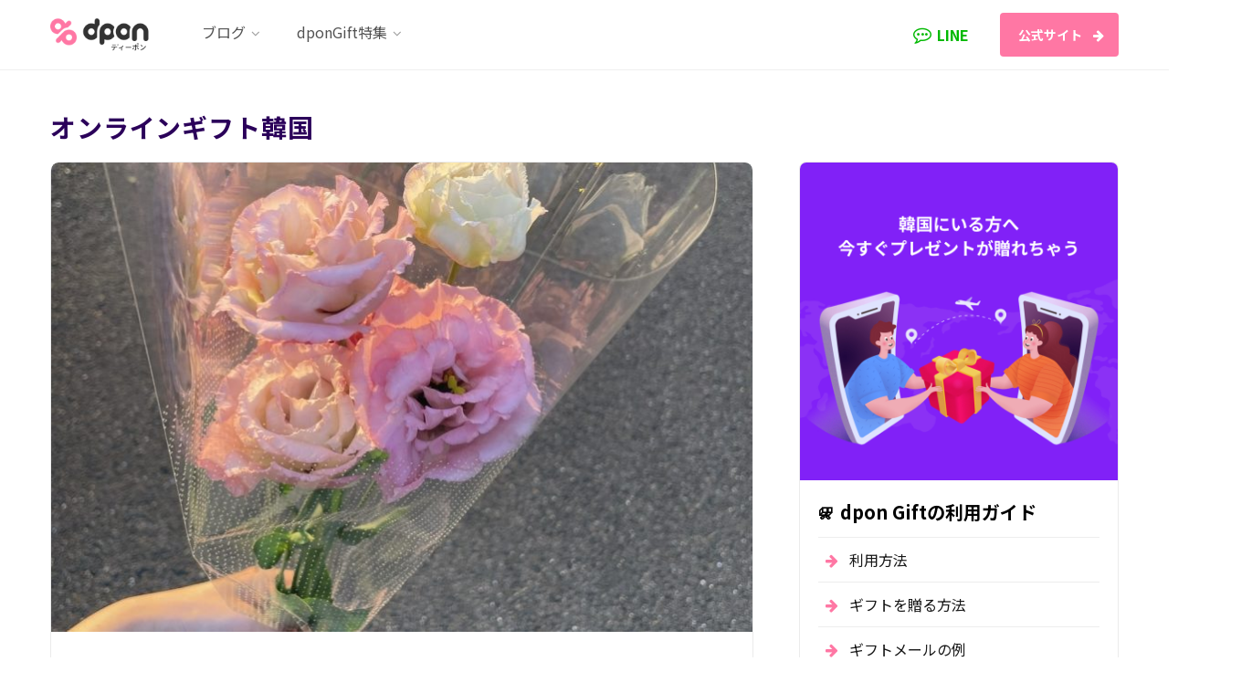

--- FILE ---
content_type: text/html; charset=UTF-8
request_url: https://blog.dpon.jp/tag/%E3%82%AA%E3%83%B3%E3%83%A9%E3%82%A4%E3%83%B3%E3%82%AE%E3%83%95%E3%83%88%E9%9F%93%E5%9B%BD/
body_size: 26403
content:
<!DOCTYPE html>
<html lang="ja" prefix="og: http://ogp.me/ns# fb: http://ogp.me/ns/fb#">

<head>
<!-- Google Tag Manager -->
<script>(function(w,d,s,l,i){w[l]=w[l]||[];w[l].push({'gtm.start':
new Date().getTime(),event:'gtm.js'});var f=d.getElementsByTagName(s)[0],
j=d.createElement(s),dl=l!='dataLayer'?'&l='+l:'';j.async=true;j.src=
'https://www.googletagmanager.com/gtm.js?id='+i+dl;f.parentNode.insertBefore(j,f);
})(window,document,'script','dataLayer','GTM-NHLQKBH');</script>
<!-- End Google Tag Manager -->

	<meta charset="UTF-8" />
	<meta http-equiv="x-ua-compatible" content="ie=edge" />
	<meta name="viewport" content="width=device-width, initial-scale=1" />
	<link rel="profile" href="http://gmpg.org/xfn/11" />
	<title>オンラインギフト韓国 | dPonTravel公式ブログ</title>

<!-- All in One SEO Pack 3.3.4 によって Michael Torbert の Semper Fi Web Design[727,768] -->

<meta name="keywords"  content="2024年韓国旅行,dpongift,dponギフト,lineギフト韓国,オンラインギフト韓国,カカオギフト,韓国カフェ,韓国スタバギフト,韓国女子旅,韓国語,dpon service,ブログ,利用方法,韓国グルメ,dpongift、オンラインギフト韓国、カカオギフト、ギフティコン、バーガーキング、ラインギフト、韓国へギフティコン、韓国バーガーキング、韓国商品券,ギフティコン,バーガーキング,ラインギフト,韓国へギフティコン,韓国バーガーキング,韓国商品券,オンラインギフト韓国、カカオギフト、ギフティコン、ラインギフト韓国、韓国の女の子にプレゼント、韓国オンラインギフト、韓国ラインギフト、韓国女子プレゼント、韓国女性プレゼント,ラインギフト韓国,韓国の女の子にプレゼント,韓国オンラインギフト,韓国ラインギフト,韓国女子プレゼント,韓国女性プレゼント,韓国トレンド・ニュース" />

<link rel="canonical" href="https://blog.dpon.jp/tag/%e3%82%aa%e3%83%b3%e3%83%a9%e3%82%a4%e3%83%b3%e3%82%ae%e3%83%95%e3%83%88%e9%9f%93%e5%9b%bd/" />
			<script type="text/javascript" >
				window.ga=window.ga||function(){(ga.q=ga.q||[]).push(arguments)};ga.l=+new Date;
				ga('create', 'UA-142041670-2', 'auto');
				// Plugins
				ga('require', 'outboundLinkTracker');
				ga('send', 'pageview');
			</script>
			<script async src="https://www.google-analytics.com/analytics.js"></script>
			<script async src="https://blog.dpon.jp/wp-content/plugins/all-in-one-seo-pack/public/js/vendor/autotrack.js"></script>
				<!-- All in One SEO Pack -->
<link rel='dns-prefetch' href='//fonts.googleapis.com' />
<link rel='dns-prefetch' href='//s.w.org' />
<link rel="alternate" type="application/rss+xml" title="dPonTravel公式ブログ &raquo; フィード" href="https://blog.dpon.jp/feed/" />
<link rel="alternate" type="application/rss+xml" title="dPonTravel公式ブログ &raquo; コメントフィード" href="https://blog.dpon.jp/comments/feed/" />
<link rel="alternate" type="application/rss+xml" title="dPonTravel公式ブログ &raquo; オンラインギフト韓国 タグのフィード" href="https://blog.dpon.jp/tag/%e3%82%aa%e3%83%b3%e3%83%a9%e3%82%a4%e3%83%b3%e3%82%ae%e3%83%95%e3%83%88%e9%9f%93%e5%9b%bd/feed/" />
		<script type="text/javascript">
			window._wpemojiSettings = {"baseUrl":"https:\/\/s.w.org\/images\/core\/emoji\/12.0.0-1\/72x72\/","ext":".png","svgUrl":"https:\/\/s.w.org\/images\/core\/emoji\/12.0.0-1\/svg\/","svgExt":".svg","source":{"concatemoji":"https:\/\/blog.dpon.jp\/wp-includes\/js\/wp-emoji-release.min.js?ver=5.3.20"}};
			!function(e,a,t){var n,r,o,i=a.createElement("canvas"),p=i.getContext&&i.getContext("2d");function s(e,t){var a=String.fromCharCode;p.clearRect(0,0,i.width,i.height),p.fillText(a.apply(this,e),0,0);e=i.toDataURL();return p.clearRect(0,0,i.width,i.height),p.fillText(a.apply(this,t),0,0),e===i.toDataURL()}function c(e){var t=a.createElement("script");t.src=e,t.defer=t.type="text/javascript",a.getElementsByTagName("head")[0].appendChild(t)}for(o=Array("flag","emoji"),t.supports={everything:!0,everythingExceptFlag:!0},r=0;r<o.length;r++)t.supports[o[r]]=function(e){if(!p||!p.fillText)return!1;switch(p.textBaseline="top",p.font="600 32px Arial",e){case"flag":return s([127987,65039,8205,9895,65039],[127987,65039,8203,9895,65039])?!1:!s([55356,56826,55356,56819],[55356,56826,8203,55356,56819])&&!s([55356,57332,56128,56423,56128,56418,56128,56421,56128,56430,56128,56423,56128,56447],[55356,57332,8203,56128,56423,8203,56128,56418,8203,56128,56421,8203,56128,56430,8203,56128,56423,8203,56128,56447]);case"emoji":return!s([55357,56424,55356,57342,8205,55358,56605,8205,55357,56424,55356,57340],[55357,56424,55356,57342,8203,55358,56605,8203,55357,56424,55356,57340])}return!1}(o[r]),t.supports.everything=t.supports.everything&&t.supports[o[r]],"flag"!==o[r]&&(t.supports.everythingExceptFlag=t.supports.everythingExceptFlag&&t.supports[o[r]]);t.supports.everythingExceptFlag=t.supports.everythingExceptFlag&&!t.supports.flag,t.DOMReady=!1,t.readyCallback=function(){t.DOMReady=!0},t.supports.everything||(n=function(){t.readyCallback()},a.addEventListener?(a.addEventListener("DOMContentLoaded",n,!1),e.addEventListener("load",n,!1)):(e.attachEvent("onload",n),a.attachEvent("onreadystatechange",function(){"complete"===a.readyState&&t.readyCallback()})),(n=t.source||{}).concatemoji?c(n.concatemoji):n.wpemoji&&n.twemoji&&(c(n.twemoji),c(n.wpemoji)))}(window,document,window._wpemojiSettings);
		</script>
		<style type="text/css">
img.wp-smiley,
img.emoji {
	display: inline !important;
	border: none !important;
	box-shadow: none !important;
	height: 1em !important;
	width: 1em !important;
	margin: 0 .07em !important;
	vertical-align: -0.1em !important;
	background: none !important;
	padding: 0 !important;
}
</style>
	<link rel='stylesheet' id='ctf_styles-css'  href='https://blog.dpon.jp/wp-content/plugins/custom-twitter-feeds/css/ctf-styles.min.css?ver=1.4.1' type='text/css' media='all' />
<link rel='stylesheet' id='vlp-public-css'  href='https://blog.dpon.jp/wp-content/plugins/visual-link-preview/dist/public.css?ver=2.0.2' type='text/css' media='all' />
<link rel='stylesheet' id='wp-image-borders-styles-css'  href='https://blog.dpon.jp/wp-content/plugins/wp-image-borders/wp-image-borders.css?ver=5.3.20' type='text/css' media='all' />
<style id='wp-image-borders-styles-inline-css' type='text/css'>
.class-my-image,
		.wp-image-borders .alignright,
		.wp-image-borders .alignleft,
		.wp-image-borders .aligncenter,
		.wp-image-borders .alignnone,
		.wp-image-borders .size-auto,
		.wp-image-borders .size-full,
		.wp-image-borders .size-large,
		.wp-image-borders .size-medium,
		.wp-image-borders .size-thumbnail,
		.wp-image-borders .alignright img,
		.wp-image-borders .alignleft img,
		.wp-image-borders .aligncenter img,
		.wp-image-borders .alignnone img,
		.wp-image-borders .size-auto img,
		.wp-image-borders .size-full img,
		.wp-image-borders .size-large img,
		.wp-image-borders .size-medium img,
		.wp-image-borders .size-thumbnail img {
	   border-style: solid !important;
	   border-width: 1px !important;
	   border-radius: 0px !important;
	   border-color: #000000 !important;
	   -moz-box-shadow: 0px 0px 0px 0px  !important;
	   -webkit-box-shadow: 0px 0px 0px 0px  !important;
	   box-shadow: 0px 0px 0px 0px  !important;
   }
</style>
<link crossorigin="anonymous" rel='stylesheet' id='contentberg-fonts-css'  href='https://fonts.googleapis.com/css?family=Roboto%3A400%2C500%2C700%7CPT+Serif%3A400%2C400i%2C600%7CIBM+Plex+Serif%3A500' type='text/css' media='all' />
<link rel='stylesheet' id='contentberg-core-css'  href='https://blog.dpon.jp/wp-content/themes/contentberg-child/style.css?ver=1.7.1' type='text/css' media='all' />
<style id='contentberg-core-inline-css' type='text/css'>
.top-bar-content, .top-bar.dark .top-bar-content, .main-head.simple .inner { background-color: #ffffff; border-color: #ffffff; }

.top-bar .navigation { background: transparent; }

::selection { background: rgba(255,119,164, 0.7); }

::-moz-selection { background: rgba(255,119,164, 0.7); }

:root { --main-color: #ff77a4; }

.cart-action .cart-link .counter,
.main-head.compact .posts-ticker .heading,
.single-cover .overlay .post-cat a,
.main-footer.bold-light .lower-footer .social-link,
.cat-label a:hover,
.cat-label.color a,
.post-thumb:hover .cat-label a,
.carousel-slider .category,
.grid-b-slider .category,
.page-links .current,
.page-links a:hover,
.page-links > span,
.post-content .read-more a:after,
.widget-posts .posts.full .counter:before,
.dark .widget_mc4wp_form_widget input[type="submit"],
.dark .widget-subscribe input[type="submit"],
.woocommerce span.onsale,
.woocommerce a.button,
.woocommerce button.button,
.woocommerce input.button,
.woocommerce #respond input#submit,
.woocommerce a.button.alt,
.woocommerce a.button.alt:hover,
.woocommerce button.button.alt,
.woocommerce button.button.alt:hover,
.woocommerce input.button.alt,
.woocommerce input.button.alt:hover,
.woocommerce #respond input#submit.alt,
.woocommerce #respond input#submit.alt:hover,
.woocommerce a.button:hover,
.woocommerce button.button:hover,
.woocommerce input.button:hover,
.woocommerce #respond input#submit:hover,
.woocommerce nav.woocommerce-pagination ul li span.current,
.woocommerce nav.woocommerce-pagination ul li a:hover,
.woocommerce .widget_price_filter .price_slider_amount .button { background: #ff77a4; }

blockquote:before,
.modern-quote:before,
.wp-block-quote.is-style-large:before,
.main-color,
.top-bar .social-icons a:hover,
.navigation .menu > li:hover > a,
.navigation .menu > .current-menu-item > a,
.navigation .menu > .current-menu-parent > a,
.navigation .menu li li:hover > a,
.navigation .menu li li.current-menu-item > a,
.navigation.simple .menu > li:hover > a,
.navigation.simple .menu > .current-menu-item > a,
.navigation.simple .menu > .current-menu-parent > a,
.tag-share .post-tags a:hover,
.post-share-icons a:hover,
.post-share-icons .likes-count,
.author-box .author > span,
.comments-area .section-head .number,
.comments-list .comment-reply-link,
.comment-form input[type=checkbox],
.main-footer.dark .social-link:hover,
.lower-footer .social-icons .fa,
.archive-head .sub-title,
.social-share a:hover,
.social-icons a:hover,
.post-meta .post-cat > a,
.post-meta-c .post-author > a,
.large-post-b .post-footer .author a,
.main-pagination .next a:hover,
.main-pagination .previous a:hover,
.main-pagination.number .current,
.post-content a,
.textwidget a,
.widget-about .more,
.widget-about .social-icons .social-btn:hover,
.widget-social .social-link:hover,
.wp-block-pullquote blockquote:before,
.egcf-modal .checkbox,
.woocommerce .star-rating:before,
.woocommerce .star-rating span:before,
.woocommerce .amount,
.woocommerce .order-select .drop a:hover,
.woocommerce .order-select .drop li.active,
.woocommerce-page .order-select .drop a:hover,
.woocommerce-page .order-select .drop li.active,
.woocommerce .widget_price_filter .price_label .from,
.woocommerce .widget_price_filter .price_label .to,
.woocommerce div.product div.summary p.price,
.woocommerce div.product div.summary span.price,
.woocommerce #content div.product div.summary p.price,
.woocommerce #content div.product div.summary span.price,
.woocommerce .widget_price_filter .ui-slider .ui-slider-handle { color: #ff77a4; }

.page-links .current,
.page-links a:hover,
.page-links > span,
.woocommerce nav.woocommerce-pagination ul li span.current,
.woocommerce nav.woocommerce-pagination ul li a:hover { border-color: #ff77a4; }

.block-head-b .title { border-bottom: 1px solid #ff77a4; }

.widget_categories a:before,
.widget_product_categories a:before,
.widget_archive a:before { border: 1px solid #ff77a4; }

.top-bar-content, .top-bar.dark .top-bar-content, .main-head.simple .inner { background-color: #ffffff; border-color: #ffffff; }

.top-bar .navigation { background: transparent; }

::selection { background: rgba(255,119,164, 0.7); }

::-moz-selection { background: rgba(255,119,164, 0.7); }

:root { --main-color: #ff77a4; }

.cart-action .cart-link .counter,
.main-head.compact .posts-ticker .heading,
.single-cover .overlay .post-cat a,
.main-footer.bold-light .lower-footer .social-link,
.cat-label a:hover,
.cat-label.color a,
.post-thumb:hover .cat-label a,
.carousel-slider .category,
.grid-b-slider .category,
.page-links .current,
.page-links a:hover,
.page-links > span,
.post-content .read-more a:after,
.widget-posts .posts.full .counter:before,
.dark .widget_mc4wp_form_widget input[type="submit"],
.dark .widget-subscribe input[type="submit"],
.woocommerce span.onsale,
.woocommerce a.button,
.woocommerce button.button,
.woocommerce input.button,
.woocommerce #respond input#submit,
.woocommerce a.button.alt,
.woocommerce a.button.alt:hover,
.woocommerce button.button.alt,
.woocommerce button.button.alt:hover,
.woocommerce input.button.alt,
.woocommerce input.button.alt:hover,
.woocommerce #respond input#submit.alt,
.woocommerce #respond input#submit.alt:hover,
.woocommerce a.button:hover,
.woocommerce button.button:hover,
.woocommerce input.button:hover,
.woocommerce #respond input#submit:hover,
.woocommerce nav.woocommerce-pagination ul li span.current,
.woocommerce nav.woocommerce-pagination ul li a:hover,
.woocommerce .widget_price_filter .price_slider_amount .button { background: #ff77a4; }

blockquote:before,
.modern-quote:before,
.wp-block-quote.is-style-large:before,
.main-color,
.top-bar .social-icons a:hover,
.navigation .menu > li:hover > a,
.navigation .menu > .current-menu-item > a,
.navigation .menu > .current-menu-parent > a,
.navigation .menu li li:hover > a,
.navigation .menu li li.current-menu-item > a,
.navigation.simple .menu > li:hover > a,
.navigation.simple .menu > .current-menu-item > a,
.navigation.simple .menu > .current-menu-parent > a,
.tag-share .post-tags a:hover,
.post-share-icons a:hover,
.post-share-icons .likes-count,
.author-box .author > span,
.comments-area .section-head .number,
.comments-list .comment-reply-link,
.comment-form input[type=checkbox],
.main-footer.dark .social-link:hover,
.lower-footer .social-icons .fa,
.archive-head .sub-title,
.social-share a:hover,
.social-icons a:hover,
.post-meta .post-cat > a,
.post-meta-c .post-author > a,
.large-post-b .post-footer .author a,
.main-pagination .next a:hover,
.main-pagination .previous a:hover,
.main-pagination.number .current,
.post-content a,
.textwidget a,
.widget-about .more,
.widget-about .social-icons .social-btn:hover,
.widget-social .social-link:hover,
.wp-block-pullquote blockquote:before,
.egcf-modal .checkbox,
.woocommerce .star-rating:before,
.woocommerce .star-rating span:before,
.woocommerce .amount,
.woocommerce .order-select .drop a:hover,
.woocommerce .order-select .drop li.active,
.woocommerce-page .order-select .drop a:hover,
.woocommerce-page .order-select .drop li.active,
.woocommerce .widget_price_filter .price_label .from,
.woocommerce .widget_price_filter .price_label .to,
.woocommerce div.product div.summary p.price,
.woocommerce div.product div.summary span.price,
.woocommerce #content div.product div.summary p.price,
.woocommerce #content div.product div.summary span.price,
.woocommerce .widget_price_filter .ui-slider .ui-slider-handle { color: #ff77a4; }

.page-links .current,
.page-links a:hover,
.page-links > span,
.woocommerce nav.woocommerce-pagination ul li span.current,
.woocommerce nav.woocommerce-pagination ul li a:hover { border-color: #ff77a4; }

.block-head-b .title { border-bottom: 1px solid #ff77a4; }

.widget_categories a:before,
.widget_product_categories a:before,
.widget_archive a:before { border: 1px solid #ff77a4; }



</style>
<link rel='stylesheet' id='contentberg-lightbox-css'  href='https://blog.dpon.jp/wp-content/themes/contentberg/css/lightbox.css?ver=1.7.1' type='text/css' media='all' />
<link rel='stylesheet' id='font-awesome-css'  href='https://blog.dpon.jp/wp-content/plugins/js_composer/assets/lib/bower/font-awesome/css/font-awesome.min.css?ver=6.0.5' type='text/css' media='all' />
<link rel='stylesheet' id='tablepress-default-css'  href='https://blog.dpon.jp/wp-content/plugins/tablepress/css/default.min.css?ver=1.10' type='text/css' media='all' />
<!--[if lt IE 9]>
<link rel='stylesheet' id='vc_lte_ie9-css'  href='https://blog.dpon.jp/wp-content/plugins/js_composer/assets/css/vc_lte_ie9.min.css?ver=6.0.5' type='text/css' media='screen' />
<![endif]-->
<link rel='stylesheet' id='jetpack_css-css'  href='https://blog.dpon.jp/wp-content/plugins/jetpack/css/jetpack.css?ver=8.1' type='text/css' media='all' />
<script type='text/javascript'>
/* <![CDATA[ */
var Sphere_Plugin = {"ajaxurl":"https:\/\/blog.dpon.jp\/wp-admin\/admin-ajax.php"};
/* ]]> */
</script>
<script type='text/javascript' src='https://blog.dpon.jp/wp-includes/js/jquery/jquery.js?ver=1.12.4-wp'></script>
<script type='text/javascript' src='https://blog.dpon.jp/wp-includes/js/jquery/jquery-migrate.min.js?ver=1.4.1'></script>
<link rel='https://api.w.org/' href='https://blog.dpon.jp/wp-json/' />
<link rel="EditURI" type="application/rsd+xml" title="RSD" href="https://blog.dpon.jp/xmlrpc.php?rsd" />
<link rel="wlwmanifest" type="application/wlwmanifest+xml" href="https://blog.dpon.jp/wp-includes/wlwmanifest.xml" /> 
<meta name="generator" content="WordPress 5.3.20" />

<link rel='dns-prefetch' href='//jetpack.wordpress.com'/>
<link rel='dns-prefetch' href='//s0.wp.com'/>
<link rel='dns-prefetch' href='//s1.wp.com'/>
<link rel='dns-prefetch' href='//s2.wp.com'/>
<link rel='dns-prefetch' href='//public-api.wordpress.com'/>
<link rel='dns-prefetch' href='//0.gravatar.com'/>
<link rel='dns-prefetch' href='//1.gravatar.com'/>
<link rel='dns-prefetch' href='//2.gravatar.com'/>
<style type='text/css'>img#wpstats{display:none}</style><link rel="icon" href="https://blog.dpon.jp/wp-content/uploads/2019/09/cropped-dPon-symbol-1-32x32.png" sizes="32x32" />
<link rel="icon" href="https://blog.dpon.jp/wp-content/uploads/2019/09/cropped-dPon-symbol-1-192x192.png" sizes="192x192" />
<link rel="apple-touch-icon-precomposed" href="https://blog.dpon.jp/wp-content/uploads/2019/09/cropped-dPon-symbol-1-180x180.png" />
<meta name="msapplication-TileImage" content="https://blog.dpon.jp/wp-content/uploads/2019/09/cropped-dPon-symbol-1-270x270.png" />
<noscript><style> .wpb_animate_when_almost_visible { opacity: 1; }</style></noscript>
<!-- START - Open Graph and Twitter Card Tags 2.2.7.2 -->
 <!-- Facebook Open Graph -->
  <meta property="og:locale" content="ja_JP"/>
  <meta property="og:site_name" content="dPonTravel公式ブログ"/>
  <meta property="og:title" content="オンラインギフト韓国"/>
  <meta property="og:url" content="https://blog.dpon.jp/tag/%e3%82%aa%e3%83%b3%e3%83%a9%e3%82%a4%e3%83%b3%e3%82%ae%e3%83%95%e3%83%88%e9%9f%93%e5%9b%bd/"/>
  <meta property="og:type" content="article"/>
  <meta property="og:description" content="現地スタッフが韓国旅行に関する有益な情報を更新しています！"/>
  <meta property="og:image" content="https://blog.dpon.jp/wp-content/uploads/2020/01/dpontrvl_thumbnail_2.jpg"/>
  <meta property="og:image:url" content="https://blog.dpon.jp/wp-content/uploads/2020/01/dpontrvl_thumbnail_2.jpg"/>
  <meta property="og:image:secure_url" content="https://blog.dpon.jp/wp-content/uploads/2020/01/dpontrvl_thumbnail_2.jpg"/>
  <meta property="article:publisher" content="https://www.facebook.com/dpontravel/"/>
 <!-- Google+ / Schema.org -->
  <meta itemprop="name" content="オンラインギフト韓国"/>
  <meta itemprop="headline" content="オンラインギフト韓国"/>
  <meta itemprop="description" content="現地スタッフが韓国旅行に関する有益な情報を更新しています！"/>
  <meta itemprop="image" content="https://blog.dpon.jp/wp-content/uploads/2020/01/dpontrvl_thumbnail_2.jpg"/>
  <!--<meta itemprop="publisher" content="dPonTravel公式ブログ"/>--> <!-- To solve: The attribute publisher.itemtype has an invalid value -->
 <!-- Twitter Cards -->
  <meta name="twitter:title" content="オンラインギフト韓国"/>
  <meta name="twitter:url" content="https://blog.dpon.jp/tag/%e3%82%aa%e3%83%b3%e3%83%a9%e3%82%a4%e3%83%b3%e3%82%ae%e3%83%95%e3%83%88%e9%9f%93%e5%9b%bd/"/>
  <meta name="twitter:description" content="現地スタッフが韓国旅行に関する有益な情報を更新しています！"/>
  <meta name="twitter:image" content="https://blog.dpon.jp/wp-content/uploads/2020/01/dpontrvl_thumbnail_2.jpg"/>
  <meta name="twitter:card" content="summary_large_image"/>
  <meta name="twitter:site" content="@dpontravel"/>
 <!-- SEO -->
 <!-- Misc. tags -->
 <!-- is_tag -->
<!-- END - Open Graph and Twitter Card Tags 2.2.7.2 -->
	
	
	<link href="https://fonts.googleapis.com/css?family=Noto+Sans+JP:400,700&display=swap" rel="stylesheet">

</head>

<body class="archive tag tag-125880 right-sidebar  has-lb wpb-js-composer js-comp-ver-6.0.5 vc_responsive">


<div class="main-wrap">

	
		
		
<header id="main-head" class="main-head head-nav-below has-search-modal simple simple-boxed">

	<div class="inner inner-head" data-sticky-bar="">
	
		<div class="wrap cf wrap-head">
		
			<div class="left-contain">
				<span class="mobile-nav"><i class="fa fa-bars"></i></span>	
			
					<div class="title">
		
		<a href="https://blog.dpon.jp/" title="dPonTravel公式ブログ" rel="home" data-wpel-link="internal">
		
					
						
			<img src="https://blog.dpon.jp/wp-content/uploads/2020/01/logo-dpon-travel-a@2x.png" class="logo-image" alt="dPonTravel公式ブログ" srcset="https://blog.dpon.jp/wp-content/uploads/2020/01/logo-dpon-travel-a@2x.png ,https://blog.dpon.jp/wp-content/uploads/2020/01/logo-dpon-travel-a@3x.png 2x" />

				
		</a>
	
	</div>			
			</div>
				
				
			<div class="navigation-wrap inline">
								
				<nav class="navigation inline simple light" data-sticky-bar="">
					<div class="menu-main-container"><ul id="menu-main" class="menu"><li id="menu-item-9898" class="menu-item menu-item-type-taxonomy menu-item-object-category menu-item-has-children menu-cat-124830 menu-item-has-children item-mega-menu menu-item-9898"><a href="https://blog.dpon.jp/category/blog/" data-wpel-link="internal"><span>ブログ</span></a>
<div class="sub-menu mega-menu wrap">

		
	<div class="column sub-cats">
		
		<ol class="sub-nav">
							
				<li class="menu-item menu-item-type-taxonomy menu-item-object-category menu-cat-124832 menu-item-10111"><a href="https://blog.dpon.jp/category/cafe/" data-wpel-link="internal"><span>韓国カフェ</span></a></li>
				
							
				<li class="menu-item menu-item-type-taxonomy menu-item-object-category menu-cat-124834 menu-item-10112"><a href="https://blog.dpon.jp/category/food/" data-wpel-link="internal"><span>韓国グルメ</span></a></li>
				
							
				<li class="menu-item menu-item-type-taxonomy menu-item-object-category menu-cat-124837 menu-item-10113"><a href="https://blog.dpon.jp/category/travel/" data-wpel-link="internal"><span>韓国旅行</span></a></li>
				
							
				<li class="menu-item menu-item-type-taxonomy menu-item-object-category menu-cat-124833 menu-item-10114"><a href="https://blog.dpon.jp/category/beauty/" data-wpel-link="internal"><span>韓国コスメ・美容</span></a></li>
				
							
				<li class="menu-item menu-item-type-taxonomy menu-item-object-category menu-cat-124836 menu-item-10115"><a href="https://blog.dpon.jp/category/news/" data-wpel-link="internal"><span>韓国トレンド・ニュース</span></a></li>
				
							
				<li class="menu-item menu-item-type-taxonomy menu-item-object-category menu-cat-1982 menu-item-10116"><a href="https://blog.dpon.jp/category/fun/" data-wpel-link="internal"><span>韓国芸能</span></a></li>
				
							
				<li class="menu-item menu-item-type-taxonomy menu-item-object-category menu-cat-125240 menu-item-10117"><a href="https://blog.dpon.jp/category/language/" data-wpel-link="internal"><span>韓国語</span></a></li>
				
						
			<li class="menu-item view-all menu-cat-124830"><a href="https://blog.dpon.jp/category/blog/" data-wpel-link="internal"><span>View All</span></a></li>
		</ol>
	
	</div>
	

		
	
	<section class="column recent-posts">
	
						
						
			<div class="ts-row posts cf" data-id="124832">
			
						
				<div class="col-3 post">
					
					<a href="https://blog.dpon.jp/2025/06/%e9%9f%93%e6%96%b9%e8%8c%b6%e3%81%a7%e5%86%85%e5%81%b4%e3%81%8b%e3%82%89%e3%82%ad%e3%83%ac%e3%82%a4%e3%81%ab%ef%bc%81%e9%9f%93%e5%9b%bd%e6%97%85%e8%a1%8c%e4%b8%ad%e3%81%ab%e8%a1%8c%e3%81%8d%e3%81%9f/" class="image-link" data-wpel-link="internal">
						<img width="270" height="180" src="https://blog.dpon.jp/wp-content/uploads/2025/06/IMG_0210-270x180.jpeg" class="attachment-post-thumbnail size-post-thumbnail wp-post-image" alt="" title="韓方茶で内側からキレイに！韓国旅行中に行きたい韓方茶のお店紹介" srcset="https://blog.dpon.jp/wp-content/uploads/2025/06/IMG_0210-270x180.jpeg 270w, https://blog.dpon.jp/wp-content/uploads/2025/06/IMG_0210-770x515.jpeg 770w, https://blog.dpon.jp/wp-content/uploads/2025/06/IMG_0210-370x245.jpeg 370w" sizes="(max-width: 270px) 100vw, 270px" />						
					</a>
					
					<a href="https://blog.dpon.jp/2025/06/%e9%9f%93%e6%96%b9%e8%8c%b6%e3%81%a7%e5%86%85%e5%81%b4%e3%81%8b%e3%82%89%e3%82%ad%e3%83%ac%e3%82%a4%e3%81%ab%ef%bc%81%e9%9f%93%e5%9b%bd%e6%97%85%e8%a1%8c%e4%b8%ad%e3%81%ab%e8%a1%8c%e3%81%8d%e3%81%9f/" class="post-title" data-wpel-link="internal">韓方茶で内側からキレイに！韓国旅行中に行きたい韓方茶のお店紹介</a>
					
					<div class="post-meta">
						<time class="post-date" datetime="2025-06-14T22:13:16+09:00">2025年6月14日</time>
					</div>				
				</div>
			
						
				<div class="col-3 post">
					
					<a href="https://blog.dpon.jp/2025/06/%e6%9c%9d%e6%97%a9%e3%81%8f%e3%81%8b%e3%82%89%e6%a5%bd%e3%81%97%e3%82%81%e3%82%8b%e9%9f%93%e5%9b%bd%e3%82%ab%e3%83%95%e3%82%a7%e9%9f%93%e5%9b%bd%e6%96%99%e7%90%86%e3%81%8a%e3%81%99%e3%81%99/" class="image-link" data-wpel-link="internal">
						<img width="270" height="180" src="https://blog.dpon.jp/wp-content/uploads/2025/06/IMG_0126-270x180.jpeg" class="attachment-post-thumbnail size-post-thumbnail wp-post-image" alt="" title="早朝から楽しめる韓国カフェ&amp;韓国料理のおすすめ" srcset="https://blog.dpon.jp/wp-content/uploads/2025/06/IMG_0126-270x180.jpeg 270w, https://blog.dpon.jp/wp-content/uploads/2025/06/IMG_0126-770x515.jpeg 770w, https://blog.dpon.jp/wp-content/uploads/2025/06/IMG_0126-370x245.jpeg 370w" sizes="(max-width: 270px) 100vw, 270px" />						
					</a>
					
					<a href="https://blog.dpon.jp/2025/06/%e6%9c%9d%e6%97%a9%e3%81%8f%e3%81%8b%e3%82%89%e6%a5%bd%e3%81%97%e3%82%81%e3%82%8b%e9%9f%93%e5%9b%bd%e3%82%ab%e3%83%95%e3%82%a7%e9%9f%93%e5%9b%bd%e6%96%99%e7%90%86%e3%81%8a%e3%81%99%e3%81%99/" class="post-title" data-wpel-link="internal">早朝から楽しめる韓国カフェ&amp;韓国料理のおすすめ</a>
					
					<div class="post-meta">
						<time class="post-date" datetime="2025-06-08T19:35:01+09:00">2025年6月8日</time>
					</div>				
				</div>
			
						
				<div class="col-3 post">
					
					<a href="https://blog.dpon.jp/2025/05/%e4%bb%8a%e5%b9%b4%e3%81%ae%e9%9f%93%e5%9b%bd%e3%81%ae%e6%a2%85%e9%9b%a8%e3%81%a8%e3%80%81%e6%a2%85%e9%9b%a8%e3%81%a7%e3%82%82%e6%a5%bd%e3%81%97%e3%82%81%e3%82%8b%e6%97%85%e8%a1%8c%e3%81%ae%e3%82%b3/" class="image-link" data-wpel-link="internal">
						<img width="270" height="180" src="https://blog.dpon.jp/wp-content/uploads/2025/05/IMG_0174-270x180.jpeg" class="attachment-post-thumbnail size-post-thumbnail wp-post-image" alt="" title="今年の韓国の梅雨と、梅雨でも楽しめる旅行のコツ&#x2614;&#x2708;&#xfe0f;" srcset="https://blog.dpon.jp/wp-content/uploads/2025/05/IMG_0174-270x180.jpeg 270w, https://blog.dpon.jp/wp-content/uploads/2025/05/IMG_0174-770x515.jpeg 770w, https://blog.dpon.jp/wp-content/uploads/2025/05/IMG_0174-370x245.jpeg 370w" sizes="(max-width: 270px) 100vw, 270px" />						
					</a>
					
					<a href="https://blog.dpon.jp/2025/05/%e4%bb%8a%e5%b9%b4%e3%81%ae%e9%9f%93%e5%9b%bd%e3%81%ae%e6%a2%85%e9%9b%a8%e3%81%a8%e3%80%81%e6%a2%85%e9%9b%a8%e3%81%a7%e3%82%82%e6%a5%bd%e3%81%97%e3%82%81%e3%82%8b%e6%97%85%e8%a1%8c%e3%81%ae%e3%82%b3/" class="post-title" data-wpel-link="internal">今年の韓国の梅雨と、梅雨でも楽しめる旅行のコツ&#x2614;&#x2708;&#xfe0f;</a>
					
					<div class="post-meta">
						<time class="post-date" datetime="2025-05-25T14:51:06+09:00">2025年5月25日</time>
					</div>				
				</div>
			
						
				<div class="col-3 post">
					
					<a href="https://blog.dpon.jp/2025/03/%e9%9f%93%e5%9b%bd%e3%81%a7%e6%a5%bd%e3%81%97%e3%82%80%e7%b5%b6%e5%93%81%e3%83%91%e3%82%b9%e3%82%bf%ef%bc%81%e3%81%8a%e3%81%99%e3%81%99%e3%82%81%e3%81%ae%e3%83%91%e3%82%b9%e3%82%bf%e5%ba%973%e9%81%b8/" class="image-link" data-wpel-link="internal">
						<img width="270" height="180" src="https://blog.dpon.jp/wp-content/uploads/2025/03/IMG_8479-270x180.jpeg" class="attachment-post-thumbnail size-post-thumbnail wp-post-image" alt="" title="韓国で楽しむ絶品パスタ！おすすめのパスタ店3選" srcset="https://blog.dpon.jp/wp-content/uploads/2025/03/IMG_8479-270x180.jpeg 270w, https://blog.dpon.jp/wp-content/uploads/2025/03/IMG_8479-770x515.jpeg 770w, https://blog.dpon.jp/wp-content/uploads/2025/03/IMG_8479-370x245.jpeg 370w" sizes="(max-width: 270px) 100vw, 270px" />						
					</a>
					
					<a href="https://blog.dpon.jp/2025/03/%e9%9f%93%e5%9b%bd%e3%81%a7%e6%a5%bd%e3%81%97%e3%82%80%e7%b5%b6%e5%93%81%e3%83%91%e3%82%b9%e3%82%bf%ef%bc%81%e3%81%8a%e3%81%99%e3%81%99%e3%82%81%e3%81%ae%e3%83%91%e3%82%b9%e3%82%bf%e5%ba%973%e9%81%b8/" class="post-title" data-wpel-link="internal">韓国で楽しむ絶品パスタ！おすすめのパスタ店3選</a>
					
					<div class="post-meta">
						<time class="post-date" datetime="2025-03-02T20:16:17+09:00">2025年3月2日</time>
					</div>				
				</div>
			
						
				<div class="col-3 post">
					
					<a href="https://blog.dpon.jp/2024/09/9%e6%9c%88%e3%81%ae%e9%9f%93%e5%9b%bd%e6%97%85%e8%a1%8c%e3%81%8a%e3%81%99%e3%81%99%e3%82%81%e3%82%b9%e3%83%9d%e3%83%83%e3%83%885%e9%81%b8/" class="image-link" data-wpel-link="internal">
						<img width="270" height="180" src="https://blog.dpon.jp/wp-content/uploads/2024/09/IMG_6009-270x180.jpeg" class="attachment-post-thumbnail size-post-thumbnail wp-post-image" alt="" title="9月の韓国旅行おすすめスポット5選" srcset="https://blog.dpon.jp/wp-content/uploads/2024/09/IMG_6009-270x180.jpeg 270w, https://blog.dpon.jp/wp-content/uploads/2024/09/IMG_6009-770x515.jpeg 770w, https://blog.dpon.jp/wp-content/uploads/2024/09/IMG_6009-370x245.jpeg 370w" sizes="(max-width: 270px) 100vw, 270px" />						
					</a>
					
					<a href="https://blog.dpon.jp/2024/09/9%e6%9c%88%e3%81%ae%e9%9f%93%e5%9b%bd%e6%97%85%e8%a1%8c%e3%81%8a%e3%81%99%e3%81%99%e3%82%81%e3%82%b9%e3%83%9d%e3%83%83%e3%83%885%e9%81%b8/" class="post-title" data-wpel-link="internal">9月の韓国旅行おすすめスポット5選</a>
					
					<div class="post-meta">
						<time class="post-date" datetime="2024-09-16T14:49:16+09:00">2024年9月16日</time>
					</div>				
				</div>
			
						
				<div class="col-3 post">
					
					<a href="https://blog.dpon.jp/2024/06/%e9%9f%93%e5%9b%bd%e3%81%a7%e4%bb%8a%e5%a1%a9%e3%83%91%e3%83%b3%e3%81%8c%e3%82%a2%e3%83%84%e3%82%a4%ef%bc%81%e4%ba%ba%e6%b0%97%e3%81%ae%e7%90%86%e7%94%b1%e3%81%a8%e3%81%be%e3%81%a0%e7%9f%a5%e3%82%89/" class="image-link" data-wpel-link="internal">
						<img width="270" height="180" src="https://blog.dpon.jp/wp-content/uploads/2024/06/IMG_3729-270x180.jpeg" class="attachment-post-thumbnail size-post-thumbnail wp-post-image" alt="" title="韓国で今塩パンがアツイ！人気の理由とまだ知られていない名店紹介" srcset="https://blog.dpon.jp/wp-content/uploads/2024/06/IMG_3729-270x180.jpeg 270w, https://blog.dpon.jp/wp-content/uploads/2024/06/IMG_3729-770x515.jpeg 770w, https://blog.dpon.jp/wp-content/uploads/2024/06/IMG_3729-370x245.jpeg 370w" sizes="(max-width: 270px) 100vw, 270px" />						
					</a>
					
					<a href="https://blog.dpon.jp/2024/06/%e9%9f%93%e5%9b%bd%e3%81%a7%e4%bb%8a%e5%a1%a9%e3%83%91%e3%83%b3%e3%81%8c%e3%82%a2%e3%83%84%e3%82%a4%ef%bc%81%e4%ba%ba%e6%b0%97%e3%81%ae%e7%90%86%e7%94%b1%e3%81%a8%e3%81%be%e3%81%a0%e7%9f%a5%e3%82%89/" class="post-title" data-wpel-link="internal">韓国で今塩パンがアツイ！人気の理由とまだ知られていない名店紹介</a>
					
					<div class="post-meta">
						<time class="post-date" datetime="2024-06-08T18:00:46+09:00">2024年6月8日</time>
					</div>				
				</div>
			
						
				<div class="col-3 post">
					
					<a href="https://blog.dpon.jp/2024/04/%e9%9f%93%e5%9b%bd%e9%99%90%e5%ae%9a%e5%91%b3%ef%bc%81%e6%9d%b1%e4%ba%ac%e3%83%90%e3%83%8a%e3%83%8a%e5%91%b3%e3%81%ae%e3%82%a2%e3%82%a4%e3%82%b9%e3%81%a8%e3%81%af%ef%bc%9f%ef%bc%81/" class="image-link" data-wpel-link="internal">
						<img width="270" height="180" src="https://blog.dpon.jp/wp-content/uploads/2024/04/IMG_2584-1-270x180.jpeg" class="attachment-post-thumbnail size-post-thumbnail wp-post-image" alt="" title="韓国限定味！東京バナナ味のアイスとは？！" srcset="https://blog.dpon.jp/wp-content/uploads/2024/04/IMG_2584-1-270x180.jpeg 270w, https://blog.dpon.jp/wp-content/uploads/2024/04/IMG_2584-1-370x245.jpeg 370w" sizes="(max-width: 270px) 100vw, 270px" />						
					</a>
					
					<a href="https://blog.dpon.jp/2024/04/%e9%9f%93%e5%9b%bd%e9%99%90%e5%ae%9a%e5%91%b3%ef%bc%81%e6%9d%b1%e4%ba%ac%e3%83%90%e3%83%8a%e3%83%8a%e5%91%b3%e3%81%ae%e3%82%a2%e3%82%a4%e3%82%b9%e3%81%a8%e3%81%af%ef%bc%9f%ef%bc%81/" class="post-title" data-wpel-link="internal">韓国限定味！東京バナナ味のアイスとは？！</a>
					
					<div class="post-meta">
						<time class="post-date" datetime="2024-04-07T16:18:03+09:00">2024年4月7日</time>
					</div>				
				</div>
			
						
				<div class="col-3 post">
					
					<a href="https://blog.dpon.jp/2024/03/%e3%83%9b%e3%83%af%e3%82%a4%e3%83%88%e3%83%87%e3%83%bc%e3%81%ae%e3%81%8a%e3%81%99%e3%81%99%e3%82%81%e3%82%ae%e3%83%95%e3%83%88top10%ef%bc%81/" class="image-link" data-wpel-link="internal">
						<img width="270" height="180" src="https://blog.dpon.jp/wp-content/uploads/2024/03/IMG_1774-270x180.jpeg" class="attachment-post-thumbnail size-post-thumbnail wp-post-image" alt="" title="ホワイトデーのおすすめギフトTOP10！" srcset="https://blog.dpon.jp/wp-content/uploads/2024/03/IMG_1774-270x180.jpeg 270w, https://blog.dpon.jp/wp-content/uploads/2024/03/IMG_1774-770x515.jpeg 770w, https://blog.dpon.jp/wp-content/uploads/2024/03/IMG_1774-370x245.jpeg 370w" sizes="(max-width: 270px) 100vw, 270px" />						
					</a>
					
					<a href="https://blog.dpon.jp/2024/03/%e3%83%9b%e3%83%af%e3%82%a4%e3%83%88%e3%83%87%e3%83%bc%e3%81%ae%e3%81%8a%e3%81%99%e3%81%99%e3%82%81%e3%82%ae%e3%83%95%e3%83%88top10%ef%bc%81/" class="post-title" data-wpel-link="internal">ホワイトデーのおすすめギフトTOP10！</a>
					
					<div class="post-meta">
						<time class="post-date" datetime="2024-03-10T17:32:03+09:00">2024年3月10日</time>
					</div>				
				</div>
			
						
			</div> <!-- .posts -->
		
						
						
			<div class="ts-row posts cf" data-id="124834">
			
						
				<div class="col-3 post">
					
					<a href="https://blog.dpon.jp/2025/11/%e3%83%87%e3%82%a3%e3%83%bc%e3%83%97%e3%81%99%e3%81%8e%e3%82%8b%e9%a3%9f%e3%81%ae%e5%ae%9d%e5%ba%ab%ef%bc%81%e3%82%bd%e3%82%a6%e3%83%ab%e3%81%ae%e3%81%8a%e3%81%99%e3%81%99%e3%82%81%e5%b8%82%e5%a0%b4/" class="image-link" data-wpel-link="internal">
						<img width="270" height="180" src="https://blog.dpon.jp/wp-content/uploads/2025/11/IMG_1428-270x180.jpeg" class="attachment-post-thumbnail size-post-thumbnail wp-post-image" alt="" title="ディープすぎる食の宝庫！ソウルのおすすめ市場市場3選" srcset="https://blog.dpon.jp/wp-content/uploads/2025/11/IMG_1428-270x180.jpeg 270w, https://blog.dpon.jp/wp-content/uploads/2025/11/IMG_1428-770x515.jpeg 770w, https://blog.dpon.jp/wp-content/uploads/2025/11/IMG_1428-370x245.jpeg 370w" sizes="(max-width: 270px) 100vw, 270px" />						
					</a>
					
					<a href="https://blog.dpon.jp/2025/11/%e3%83%87%e3%82%a3%e3%83%bc%e3%83%97%e3%81%99%e3%81%8e%e3%82%8b%e9%a3%9f%e3%81%ae%e5%ae%9d%e5%ba%ab%ef%bc%81%e3%82%bd%e3%82%a6%e3%83%ab%e3%81%ae%e3%81%8a%e3%81%99%e3%81%99%e3%82%81%e5%b8%82%e5%a0%b4/" class="post-title" data-wpel-link="internal">ディープすぎる食の宝庫！ソウルのおすすめ市場市場3選</a>
					
					<div class="post-meta">
						<time class="post-date" datetime="2025-11-16T14:10:02+09:00">2025年11月16日</time>
					</div>				
				</div>
			
						
				<div class="col-3 post">
					
					<a href="https://blog.dpon.jp/2025/10/%e9%9f%93%e5%9b%bd%e6%bf%80%e8%be%9b%e6%97%85%ef%bc%81%e5%9c%b0%e5%9f%9f%e5%88%a5%e3%81%ab%e6%a5%bd%e3%81%97%e3%82%80%e3%81%93%e3%81%93%e3%81%a7%e3%81%97%e3%81%8b%e5%91%b3%e3%82%8f%e3%81%88/" class="image-link" data-wpel-link="internal">
						<img width="270" height="180" src="https://blog.dpon.jp/wp-content/uploads/2025/10/IMG_1278-270x180.jpeg" class="attachment-post-thumbnail size-post-thumbnail wp-post-image" alt="" title="韓国激辛旅！地域別に楽しむ“ここでしか味わえない”辛グルメ" srcset="https://blog.dpon.jp/wp-content/uploads/2025/10/IMG_1278-270x180.jpeg 270w, https://blog.dpon.jp/wp-content/uploads/2025/10/IMG_1278-770x515.jpeg 770w, https://blog.dpon.jp/wp-content/uploads/2025/10/IMG_1278-370x245.jpeg 370w" sizes="(max-width: 270px) 100vw, 270px" />						
					</a>
					
					<a href="https://blog.dpon.jp/2025/10/%e9%9f%93%e5%9b%bd%e6%bf%80%e8%be%9b%e6%97%85%ef%bc%81%e5%9c%b0%e5%9f%9f%e5%88%a5%e3%81%ab%e6%a5%bd%e3%81%97%e3%82%80%e3%81%93%e3%81%93%e3%81%a7%e3%81%97%e3%81%8b%e5%91%b3%e3%82%8f%e3%81%88/" class="post-title" data-wpel-link="internal">韓国激辛旅！地域別に楽しむ“ここでしか味わえない”辛グルメ</a>
					
					<div class="post-meta">
						<time class="post-date" datetime="2025-10-19T16:23:43+09:00">2025年10月19日</time>
					</div>				
				</div>
			
						
				<div class="col-3 post">
					
					<a href="https://blog.dpon.jp/2025/08/%e9%9f%93%e5%9b%bd%e3%81%ae%e6%ae%8b%e6%9a%91%e3%81%ab%e6%89%93%e3%81%a1%e5%8b%9d%e3%81%a4%ef%bc%81%e3%83%8d%e3%83%b3%e3%82%ab%e3%83%ab%ef%bc%88%eb%83%89%eb%a9%b4%ea%b0%88%eb%b9%84%ef%bc%89%e3%81%8a/" class="image-link" data-wpel-link="internal">
						<img width="270" height="180" src="https://blog.dpon.jp/wp-content/uploads/2025/08/IMG_0520-270x180.jpeg" class="attachment-post-thumbnail size-post-thumbnail wp-post-image" alt="" title="韓国の残暑に打ち勝つ！ネンカル（냉면&#038;갈비）おすすめ店3選" srcset="https://blog.dpon.jp/wp-content/uploads/2025/08/IMG_0520-270x180.jpeg 270w, https://blog.dpon.jp/wp-content/uploads/2025/08/IMG_0520-770x515.jpeg 770w, https://blog.dpon.jp/wp-content/uploads/2025/08/IMG_0520-370x245.jpeg 370w" sizes="(max-width: 270px) 100vw, 270px" />						
					</a>
					
					<a href="https://blog.dpon.jp/2025/08/%e9%9f%93%e5%9b%bd%e3%81%ae%e6%ae%8b%e6%9a%91%e3%81%ab%e6%89%93%e3%81%a1%e5%8b%9d%e3%81%a4%ef%bc%81%e3%83%8d%e3%83%b3%e3%82%ab%e3%83%ab%ef%bc%88%eb%83%89%eb%a9%b4%ea%b0%88%eb%b9%84%ef%bc%89%e3%81%8a/" class="post-title" data-wpel-link="internal">韓国の残暑に打ち勝つ！ネンカル（냉면&#038;갈비）おすすめ店3選</a>
					
					<div class="post-meta">
						<time class="post-date" datetime="2025-08-17T12:01:28+09:00">2025年8月17日</time>
					</div>				
				</div>
			
						
				<div class="col-3 post">
					
					<a href="https://blog.dpon.jp/2025/08/%e9%87%9c%e5%b1%b1%e3%81%a7%e9%9f%93%e5%9b%bd%e6%96%99%e7%90%86%e3%82%92%e6%ba%80%e5%96%ab%e3%81%97%e3%81%9f%e3%81%84%ef%bc%81%e3%81%93%e3%81%ae%e5%a4%8f%e9%a3%9f%e3%81%b9%e3%81%9f%e3%81%84%e9%87%9c/" class="image-link" data-wpel-link="internal">
						<img width="270" height="180" src="https://blog.dpon.jp/wp-content/uploads/2025/08/IMG_0806-270x180.jpeg" class="attachment-post-thumbnail size-post-thumbnail wp-post-image" alt="" title="釜山で韓国料理を満喫したい！この夏食べたい釜山グルメ" srcset="https://blog.dpon.jp/wp-content/uploads/2025/08/IMG_0806-270x180.jpeg 270w, https://blog.dpon.jp/wp-content/uploads/2025/08/IMG_0806-770x515.jpeg 770w, https://blog.dpon.jp/wp-content/uploads/2025/08/IMG_0806-370x245.jpeg 370w" sizes="(max-width: 270px) 100vw, 270px" />						
					</a>
					
					<a href="https://blog.dpon.jp/2025/08/%e9%87%9c%e5%b1%b1%e3%81%a7%e9%9f%93%e5%9b%bd%e6%96%99%e7%90%86%e3%82%92%e6%ba%80%e5%96%ab%e3%81%97%e3%81%9f%e3%81%84%ef%bc%81%e3%81%93%e3%81%ae%e5%a4%8f%e9%a3%9f%e3%81%b9%e3%81%9f%e3%81%84%e9%87%9c/" class="post-title" data-wpel-link="internal">釜山で韓国料理を満喫したい！この夏食べたい釜山グルメ</a>
					
					<div class="post-meta">
						<time class="post-date" datetime="2025-08-03T13:37:37+09:00">2025年8月3日</time>
					</div>				
				</div>
			
						
				<div class="col-3 post">
					
					<a href="https://blog.dpon.jp/2025/07/%e9%9f%93%e5%9b%bd%e3%81%ae%e3%80%8c%eb%b3%b5%eb%82%a0%ef%bc%88%e3%83%9d%e3%83%b3%e3%83%8a%e3%83%ab%ef%bc%89%e3%80%8d%e3%81%a8%e3%81%af%ef%bc%9f%e4%bb%8a%e5%b9%b4%e3%81%ae%e6%97%a5%e7%a8%8b%e3%81%a8/" class="image-link" data-wpel-link="internal">
						<img width="270" height="180" src="https://blog.dpon.jp/wp-content/uploads/2025/07/IMG_0620-270x180.jpeg" class="attachment-post-thumbnail size-post-thumbnail wp-post-image" alt="" title="韓国の「복날（ポンナル）」とは？今年の日程とソウルの人気参鶏湯店3選！" srcset="https://blog.dpon.jp/wp-content/uploads/2025/07/IMG_0620-270x180.jpeg 270w, https://blog.dpon.jp/wp-content/uploads/2025/07/IMG_0620-770x515.jpeg 770w, https://blog.dpon.jp/wp-content/uploads/2025/07/IMG_0620-370x245.jpeg 370w" sizes="(max-width: 270px) 100vw, 270px" />						
					</a>
					
					<a href="https://blog.dpon.jp/2025/07/%e9%9f%93%e5%9b%bd%e3%81%ae%e3%80%8c%eb%b3%b5%eb%82%a0%ef%bc%88%e3%83%9d%e3%83%b3%e3%83%8a%e3%83%ab%ef%bc%89%e3%80%8d%e3%81%a8%e3%81%af%ef%bc%9f%e4%bb%8a%e5%b9%b4%e3%81%ae%e6%97%a5%e7%a8%8b%e3%81%a8/" class="post-title" data-wpel-link="internal">韓国の「복날（ポンナル）」とは？今年の日程とソウルの人気参鶏湯店3選！</a>
					
					<div class="post-meta">
						<time class="post-date" datetime="2025-07-27T19:12:36+09:00">2025年7月27日</time>
					</div>				
				</div>
			
						
				<div class="col-3 post">
					
					<a href="https://blog.dpon.jp/2025/06/%e6%9a%91%e3%81%84%e5%a4%8f%e3%81%ab%e3%81%b4%e3%81%a3%e3%81%9f%e3%82%8a%ef%bc%81%e9%9f%93%e5%9b%bd%e5%86%b7%e9%ba%ba%e3%81%ae%e7%a8%ae%e9%a1%9e%e3%81%a8%e3%81%8a%e3%81%99%e3%81%99%e3%82%81%e5%ba%973/" class="image-link" data-wpel-link="internal">
						<img width="270" height="180" src="https://blog.dpon.jp/wp-content/uploads/2025/06/IMG_0230-270x180.jpeg" class="attachment-post-thumbnail size-post-thumbnail wp-post-image" alt="" title="暑い夏にぴったり！韓国冷麺の種類とおすすめ店3選" srcset="https://blog.dpon.jp/wp-content/uploads/2025/06/IMG_0230-270x180.jpeg 270w, https://blog.dpon.jp/wp-content/uploads/2025/06/IMG_0230-370x245.jpeg 370w" sizes="(max-width: 270px) 100vw, 270px" />						
					</a>
					
					<a href="https://blog.dpon.jp/2025/06/%e6%9a%91%e3%81%84%e5%a4%8f%e3%81%ab%e3%81%b4%e3%81%a3%e3%81%9f%e3%82%8a%ef%bc%81%e9%9f%93%e5%9b%bd%e5%86%b7%e9%ba%ba%e3%81%ae%e7%a8%ae%e9%a1%9e%e3%81%a8%e3%81%8a%e3%81%99%e3%81%99%e3%82%81%e5%ba%973/" class="post-title" data-wpel-link="internal">暑い夏にぴったり！韓国冷麺の種類とおすすめ店3選</a>
					
					<div class="post-meta">
						<time class="post-date" datetime="2025-06-22T07:16:11+09:00">2025年6月22日</time>
					</div>				
				</div>
			
						
				<div class="col-3 post">
					
					<a href="https://blog.dpon.jp/2025/06/%e9%9f%93%e6%96%b9%e8%8c%b6%e3%81%a7%e5%86%85%e5%81%b4%e3%81%8b%e3%82%89%e3%82%ad%e3%83%ac%e3%82%a4%e3%81%ab%ef%bc%81%e9%9f%93%e5%9b%bd%e6%97%85%e8%a1%8c%e4%b8%ad%e3%81%ab%e8%a1%8c%e3%81%8d%e3%81%9f/" class="image-link" data-wpel-link="internal">
						<img width="270" height="180" src="https://blog.dpon.jp/wp-content/uploads/2025/06/IMG_0210-270x180.jpeg" class="attachment-post-thumbnail size-post-thumbnail wp-post-image" alt="" title="韓方茶で内側からキレイに！韓国旅行中に行きたい韓方茶のお店紹介" srcset="https://blog.dpon.jp/wp-content/uploads/2025/06/IMG_0210-270x180.jpeg 270w, https://blog.dpon.jp/wp-content/uploads/2025/06/IMG_0210-770x515.jpeg 770w, https://blog.dpon.jp/wp-content/uploads/2025/06/IMG_0210-370x245.jpeg 370w" sizes="(max-width: 270px) 100vw, 270px" />						
					</a>
					
					<a href="https://blog.dpon.jp/2025/06/%e9%9f%93%e6%96%b9%e8%8c%b6%e3%81%a7%e5%86%85%e5%81%b4%e3%81%8b%e3%82%89%e3%82%ad%e3%83%ac%e3%82%a4%e3%81%ab%ef%bc%81%e9%9f%93%e5%9b%bd%e6%97%85%e8%a1%8c%e4%b8%ad%e3%81%ab%e8%a1%8c%e3%81%8d%e3%81%9f/" class="post-title" data-wpel-link="internal">韓方茶で内側からキレイに！韓国旅行中に行きたい韓方茶のお店紹介</a>
					
					<div class="post-meta">
						<time class="post-date" datetime="2025-06-14T22:13:16+09:00">2025年6月14日</time>
					</div>				
				</div>
			
						
				<div class="col-3 post">
					
					<a href="https://blog.dpon.jp/2025/06/%e6%9c%9d%e6%97%a9%e3%81%8f%e3%81%8b%e3%82%89%e6%a5%bd%e3%81%97%e3%82%81%e3%82%8b%e9%9f%93%e5%9b%bd%e3%82%ab%e3%83%95%e3%82%a7%e9%9f%93%e5%9b%bd%e6%96%99%e7%90%86%e3%81%8a%e3%81%99%e3%81%99/" class="image-link" data-wpel-link="internal">
						<img width="270" height="180" src="https://blog.dpon.jp/wp-content/uploads/2025/06/IMG_0126-270x180.jpeg" class="attachment-post-thumbnail size-post-thumbnail wp-post-image" alt="" title="早朝から楽しめる韓国カフェ&amp;韓国料理のおすすめ" srcset="https://blog.dpon.jp/wp-content/uploads/2025/06/IMG_0126-270x180.jpeg 270w, https://blog.dpon.jp/wp-content/uploads/2025/06/IMG_0126-770x515.jpeg 770w, https://blog.dpon.jp/wp-content/uploads/2025/06/IMG_0126-370x245.jpeg 370w" sizes="(max-width: 270px) 100vw, 270px" />						
					</a>
					
					<a href="https://blog.dpon.jp/2025/06/%e6%9c%9d%e6%97%a9%e3%81%8f%e3%81%8b%e3%82%89%e6%a5%bd%e3%81%97%e3%82%81%e3%82%8b%e9%9f%93%e5%9b%bd%e3%82%ab%e3%83%95%e3%82%a7%e9%9f%93%e5%9b%bd%e6%96%99%e7%90%86%e3%81%8a%e3%81%99%e3%81%99/" class="post-title" data-wpel-link="internal">早朝から楽しめる韓国カフェ&amp;韓国料理のおすすめ</a>
					
					<div class="post-meta">
						<time class="post-date" datetime="2025-06-08T19:35:01+09:00">2025年6月8日</time>
					</div>				
				</div>
			
						
			</div> <!-- .posts -->
		
						
						
			<div class="ts-row posts cf" data-id="124837">
			
						
				<div class="col-3 post">
					
					<a href="https://blog.dpon.jp/2025/12/%e5%af%92%e3%81%84%e6%97%a5%e3%81%a7%e3%82%82%e3%82%af%e3%83%aa%e3%82%b9%e3%83%9e%e3%82%b9%e3%82%92%e6%a5%bd%e3%81%97%e3%82%81%e3%82%8b%ef%bc%81%e3%81%8a%e3%81%99%e3%81%99%e3%82%81%e3%82%b9%e3%83%9d/" class="image-link" data-wpel-link="internal">
						<img width="270" height="180" src="https://blog.dpon.jp/wp-content/uploads/2025/12/IMG_1434-270x180.jpeg" class="attachment-post-thumbnail size-post-thumbnail wp-post-image" alt="" title="寒い日でもクリスマスを楽しめる！おすすめスポット紹介" srcset="https://blog.dpon.jp/wp-content/uploads/2025/12/IMG_1434-270x180.jpeg 270w, https://blog.dpon.jp/wp-content/uploads/2025/12/IMG_1434-770x515.jpeg 770w, https://blog.dpon.jp/wp-content/uploads/2025/12/IMG_1434-370x245.jpeg 370w" sizes="(max-width: 270px) 100vw, 270px" />						
					</a>
					
					<a href="https://blog.dpon.jp/2025/12/%e5%af%92%e3%81%84%e6%97%a5%e3%81%a7%e3%82%82%e3%82%af%e3%83%aa%e3%82%b9%e3%83%9e%e3%82%b9%e3%82%92%e6%a5%bd%e3%81%97%e3%82%81%e3%82%8b%ef%bc%81%e3%81%8a%e3%81%99%e3%81%99%e3%82%81%e3%82%b9%e3%83%9d/" class="post-title" data-wpel-link="internal">寒い日でもクリスマスを楽しめる！おすすめスポット紹介</a>
					
					<div class="post-meta">
						<time class="post-date" datetime="2025-12-07T16:36:06+09:00">2025年12月7日</time>
					</div>				
				</div>
			
						
				<div class="col-3 post">
					
					<a href="https://blog.dpon.jp/2025/09/%f0%9f%87%b0%f0%9f%87%b7-%e9%9b%a8%e3%81%ae%e6%97%a5%e3%81%a7%e3%82%82%e6%a5%bd%e3%81%97%e3%81%84%ef%bc%81%e9%9f%93%e5%9b%bd%e3%81%ae%e3%81%8a%e3%81%99%e3%81%99%e3%82%81%e6%b0%b4%e6%97%8f%e9%a4%a8/" class="image-link" data-wpel-link="internal">
						<img width="270" height="180" src="https://blog.dpon.jp/wp-content/uploads/2025/09/IMG_1037-270x180.jpeg" class="attachment-post-thumbnail size-post-thumbnail wp-post-image" alt="" title="&#x1f1f0;&#x1f1f7; 雨の日でも楽しい！韓国のおすすめ水族館＆アクアリウム特集 &#x1f420;&#x2728;" srcset="https://blog.dpon.jp/wp-content/uploads/2025/09/IMG_1037-270x180.jpeg 270w, https://blog.dpon.jp/wp-content/uploads/2025/09/IMG_1037-770x515.jpeg 770w, https://blog.dpon.jp/wp-content/uploads/2025/09/IMG_1037-370x245.jpeg 370w" sizes="(max-width: 270px) 100vw, 270px" />						
					</a>
					
					<a href="https://blog.dpon.jp/2025/09/%f0%9f%87%b0%f0%9f%87%b7-%e9%9b%a8%e3%81%ae%e6%97%a5%e3%81%a7%e3%82%82%e6%a5%bd%e3%81%97%e3%81%84%ef%bc%81%e9%9f%93%e5%9b%bd%e3%81%ae%e3%81%8a%e3%81%99%e3%81%99%e3%82%81%e6%b0%b4%e6%97%8f%e9%a4%a8/" class="post-title" data-wpel-link="internal">&#x1f1f0;&#x1f1f7; 雨の日でも楽しい！韓国のおすすめ水族館＆アクアリウム特集 &#x1f420;&#x2728;</a>
					
					<div class="post-meta">
						<time class="post-date" datetime="2025-09-28T16:56:26+09:00">2025年9月28日</time>
					</div>				
				</div>
			
						
				<div class="col-3 post">
					
					<a href="https://blog.dpon.jp/2025/09/%e7%a7%8b%e3%81%ae%e6%95%a3%e7%ad%96%e3%81%ab%e3%81%8a%e3%81%99%e3%81%99%e3%82%81%e9%9f%93%e3%83%89%e3%83%a9%e3%83%ad%e3%82%b1%e5%9c%b0%e5%b7%a1%e3%82%8a3%e9%81%b8/" class="image-link" data-wpel-link="internal">
						<img width="270" height="180" src="https://blog.dpon.jp/wp-content/uploads/2025/09/IMG_0950-270x180.jpeg" class="attachment-post-thumbnail size-post-thumbnail wp-post-image" alt="" title="秋の散策におすすめ韓ドラロケ地巡り3選" srcset="https://blog.dpon.jp/wp-content/uploads/2025/09/IMG_0950-270x180.jpeg 270w, https://blog.dpon.jp/wp-content/uploads/2025/09/IMG_0950-770x515.jpeg 770w, https://blog.dpon.jp/wp-content/uploads/2025/09/IMG_0950-370x245.jpeg 370w" sizes="(max-width: 270px) 100vw, 270px" />						
					</a>
					
					<a href="https://blog.dpon.jp/2025/09/%e7%a7%8b%e3%81%ae%e6%95%a3%e7%ad%96%e3%81%ab%e3%81%8a%e3%81%99%e3%81%99%e3%82%81%e9%9f%93%e3%83%89%e3%83%a9%e3%83%ad%e3%82%b1%e5%9c%b0%e5%b7%a1%e3%82%8a3%e9%81%b8/" class="post-title" data-wpel-link="internal">秋の散策におすすめ韓ドラロケ地巡り3選</a>
					
					<div class="post-meta">
						<time class="post-date" datetime="2025-09-21T15:57:24+09:00">2025年9月21日</time>
					</div>				
				</div>
			
						
				<div class="col-3 post">
					
					<a href="https://blog.dpon.jp/2025/05/%e4%bb%8a%e5%b9%b4%e3%81%ae%e9%9f%93%e5%9b%bd%e3%81%ae%e6%a2%85%e9%9b%a8%e3%81%a8%e3%80%81%e6%a2%85%e9%9b%a8%e3%81%a7%e3%82%82%e6%a5%bd%e3%81%97%e3%82%81%e3%82%8b%e6%97%85%e8%a1%8c%e3%81%ae%e3%82%b3/" class="image-link" data-wpel-link="internal">
						<img width="270" height="180" src="https://blog.dpon.jp/wp-content/uploads/2025/05/IMG_0174-270x180.jpeg" class="attachment-post-thumbnail size-post-thumbnail wp-post-image" alt="" title="今年の韓国の梅雨と、梅雨でも楽しめる旅行のコツ&#x2614;&#x2708;&#xfe0f;" srcset="https://blog.dpon.jp/wp-content/uploads/2025/05/IMG_0174-270x180.jpeg 270w, https://blog.dpon.jp/wp-content/uploads/2025/05/IMG_0174-770x515.jpeg 770w, https://blog.dpon.jp/wp-content/uploads/2025/05/IMG_0174-370x245.jpeg 370w" sizes="(max-width: 270px) 100vw, 270px" />						
					</a>
					
					<a href="https://blog.dpon.jp/2025/05/%e4%bb%8a%e5%b9%b4%e3%81%ae%e9%9f%93%e5%9b%bd%e3%81%ae%e6%a2%85%e9%9b%a8%e3%81%a8%e3%80%81%e6%a2%85%e9%9b%a8%e3%81%a7%e3%82%82%e6%a5%bd%e3%81%97%e3%82%81%e3%82%8b%e6%97%85%e8%a1%8c%e3%81%ae%e3%82%b3/" class="post-title" data-wpel-link="internal">今年の韓国の梅雨と、梅雨でも楽しめる旅行のコツ&#x2614;&#x2708;&#xfe0f;</a>
					
					<div class="post-meta">
						<time class="post-date" datetime="2025-05-25T14:51:06+09:00">2025年5月25日</time>
					</div>				
				</div>
			
						
				<div class="col-3 post">
					
					<a href="https://blog.dpon.jp/2025/05/%e3%81%a1%e3%82%87%e3%81%a3%e3%81%a8%e3%83%aa%e3%83%83%e3%83%81%e3%81%aa%e9%9f%93%e5%9b%bd%e3%81%94%e3%81%af%e3%82%93%ef%bc%81%e3%81%8a%e3%81%97%e3%82%83%e3%82%8c%e9%9f%93%e9%a3%9f%e3%81%a7%e7%89%b9/" class="image-link" data-wpel-link="internal">
						<img width="270" height="180" src="https://blog.dpon.jp/wp-content/uploads/2025/05/IMG_0157-270x180.jpeg" class="attachment-post-thumbnail size-post-thumbnail wp-post-image" alt="" title="ちょっとリッチな韓国ごはん！おしゃれ韓食で特別なひとときを" srcset="https://blog.dpon.jp/wp-content/uploads/2025/05/IMG_0157-270x180.jpeg 270w, https://blog.dpon.jp/wp-content/uploads/2025/05/IMG_0157-770x515.jpeg 770w, https://blog.dpon.jp/wp-content/uploads/2025/05/IMG_0157-370x245.jpeg 370w" sizes="(max-width: 270px) 100vw, 270px" />						
					</a>
					
					<a href="https://blog.dpon.jp/2025/05/%e3%81%a1%e3%82%87%e3%81%a3%e3%81%a8%e3%83%aa%e3%83%83%e3%83%81%e3%81%aa%e9%9f%93%e5%9b%bd%e3%81%94%e3%81%af%e3%82%93%ef%bc%81%e3%81%8a%e3%81%97%e3%82%83%e3%82%8c%e9%9f%93%e9%a3%9f%e3%81%a7%e7%89%b9/" class="post-title" data-wpel-link="internal">ちょっとリッチな韓国ごはん！おしゃれ韓食で特別なひとときを</a>
					
					<div class="post-meta">
						<time class="post-date" datetime="2025-05-11T17:44:55+09:00">2025年5月11日</time>
					</div>				
				</div>
			
						
				<div class="col-3 post">
					
					<a href="https://blog.dpon.jp/2025/04/%e9%9f%93%e5%9b%bd%e3%81%a7%e5%9c%b0%e6%96%b9%e3%82%92%e9%a1%8c%e6%9d%90%e3%81%ab%e3%81%97%e3%81%9f%e3%81%8a%e3%81%99%e3%81%99%e3%82%81%e3%83%89%e3%83%a9%e3%83%9e/" class="image-link" data-wpel-link="internal">
						<img width="270" height="180" src="https://blog.dpon.jp/wp-content/uploads/2025/04/IMG_0153-270x180.jpeg" class="attachment-post-thumbnail size-post-thumbnail wp-post-image" alt="" title="韓国で地方を題材にしたおすすめドラマ" srcset="https://blog.dpon.jp/wp-content/uploads/2025/04/IMG_0153-270x180.jpeg 270w, https://blog.dpon.jp/wp-content/uploads/2025/04/IMG_0153-370x245.jpeg 370w" sizes="(max-width: 270px) 100vw, 270px" />						
					</a>
					
					<a href="https://blog.dpon.jp/2025/04/%e9%9f%93%e5%9b%bd%e3%81%a7%e5%9c%b0%e6%96%b9%e3%82%92%e9%a1%8c%e6%9d%90%e3%81%ab%e3%81%97%e3%81%9f%e3%81%8a%e3%81%99%e3%81%99%e3%82%81%e3%83%89%e3%83%a9%e3%83%9e/" class="post-title" data-wpel-link="internal">韓国で地方を題材にしたおすすめドラマ</a>
					
					<div class="post-meta">
						<time class="post-date" datetime="2025-04-27T14:29:15+09:00">2025年4月27日</time>
					</div>				
				</div>
			
						
				<div class="col-3 post">
					
					<a href="https://blog.dpon.jp/2025/02/3%e6%9c%88%e3%81%ae%e9%9f%93%e5%9b%bd%e3%81%a7%e6%a5%bd%e3%81%97%e3%82%81%e3%82%8b%e3%82%a4%e3%83%99%e3%83%b3%e3%83%883%e9%81%b8/" class="image-link" data-wpel-link="internal">
						<img width="270" height="180" src="https://blog.dpon.jp/wp-content/uploads/2025/02/IMG_8385-270x180.jpeg" class="attachment-post-thumbnail size-post-thumbnail wp-post-image" alt="" title="3月の韓国で楽しめるイベント3選" srcset="https://blog.dpon.jp/wp-content/uploads/2025/02/IMG_8385-270x180.jpeg 270w, https://blog.dpon.jp/wp-content/uploads/2025/02/IMG_8385-770x515.jpeg 770w, https://blog.dpon.jp/wp-content/uploads/2025/02/IMG_8385-370x245.jpeg 370w" sizes="(max-width: 270px) 100vw, 270px" />						
					</a>
					
					<a href="https://blog.dpon.jp/2025/02/3%e6%9c%88%e3%81%ae%e9%9f%93%e5%9b%bd%e3%81%a7%e6%a5%bd%e3%81%97%e3%82%81%e3%82%8b%e3%82%a4%e3%83%99%e3%83%b3%e3%83%883%e9%81%b8/" class="post-title" data-wpel-link="internal">3月の韓国で楽しめるイベント3選</a>
					
					<div class="post-meta">
						<time class="post-date" datetime="2025-02-23T21:03:31+09:00">2025年2月23日</time>
					</div>				
				</div>
			
						
				<div class="col-3 post">
					
					<a href="https://blog.dpon.jp/2024/11/%e3%81%93%e3%82%8c%e3%81%8b%e3%82%89%e3%81%ae%e6%b8%a1%e9%9f%93%e8%80%85%e5%bf%85%e8%a6%8b%ef%bc%8111%e6%9c%88%e3%81%ae%e9%9f%93%e5%9b%bd%e6%97%85%e8%a1%8c%e3%82%ac%e3%82%a4%e3%83%89/" class="image-link" data-wpel-link="internal">
						<img width="270" height="180" src="https://blog.dpon.jp/wp-content/uploads/2024/11/IMG_6886-270x180.jpeg" class="attachment-post-thumbnail size-post-thumbnail wp-post-image" alt="" title="これからの渡韓者必見！11月の韓国旅行ガイド" srcset="https://blog.dpon.jp/wp-content/uploads/2024/11/IMG_6886-270x180.jpeg 270w, https://blog.dpon.jp/wp-content/uploads/2024/11/IMG_6886-770x515.jpeg 770w, https://blog.dpon.jp/wp-content/uploads/2024/11/IMG_6886-370x245.jpeg 370w" sizes="(max-width: 270px) 100vw, 270px" />						
					</a>
					
					<a href="https://blog.dpon.jp/2024/11/%e3%81%93%e3%82%8c%e3%81%8b%e3%82%89%e3%81%ae%e6%b8%a1%e9%9f%93%e8%80%85%e5%bf%85%e8%a6%8b%ef%bc%8111%e6%9c%88%e3%81%ae%e9%9f%93%e5%9b%bd%e6%97%85%e8%a1%8c%e3%82%ac%e3%82%a4%e3%83%89/" class="post-title" data-wpel-link="internal">これからの渡韓者必見！11月の韓国旅行ガイド</a>
					
					<div class="post-meta">
						<time class="post-date" datetime="2024-11-03T14:37:50+09:00">2024年11月3日</time>
					</div>				
				</div>
			
						
			</div> <!-- .posts -->
		
						
						
			<div class="ts-row posts cf" data-id="124833">
			
						
				<div class="col-3 post">
					
					<a href="https://blog.dpon.jp/2025/07/%e5%a4%8f%e3%81%ae%e9%9f%93%e5%9b%bd%e7%be%8e%e5%ae%b9%e3%82%b1%e3%82%a2%e3%80%9c%e8%a9%b1%e9%a1%8c%e3%81%ae%e6%96%bd%e8%a1%93%e3%81%a8%e8%82%8c%e3%83%88%e3%83%a9%e3%83%96%e3%83%ab%e5%af%be%e7%ad%96/" class="image-link" data-wpel-link="internal">
						<img width="270" height="180" src="https://blog.dpon.jp/wp-content/uploads/2025/07/IMG_0261-270x180.jpeg" class="attachment-post-thumbnail size-post-thumbnail wp-post-image" alt="" title="夏の韓国美容ケア〜話題の施術と肌トラブル対策〜" srcset="https://blog.dpon.jp/wp-content/uploads/2025/07/IMG_0261-270x180.jpeg 270w, https://blog.dpon.jp/wp-content/uploads/2025/07/IMG_0261-770x515.jpeg 770w, https://blog.dpon.jp/wp-content/uploads/2025/07/IMG_0261-370x245.jpeg 370w" sizes="(max-width: 270px) 100vw, 270px" />						
					</a>
					
					<a href="https://blog.dpon.jp/2025/07/%e5%a4%8f%e3%81%ae%e9%9f%93%e5%9b%bd%e7%be%8e%e5%ae%b9%e3%82%b1%e3%82%a2%e3%80%9c%e8%a9%b1%e9%a1%8c%e3%81%ae%e6%96%bd%e8%a1%93%e3%81%a8%e8%82%8c%e3%83%88%e3%83%a9%e3%83%96%e3%83%ab%e5%af%be%e7%ad%96/" class="post-title" data-wpel-link="internal">夏の韓国美容ケア〜話題の施術と肌トラブル対策〜</a>
					
					<div class="post-meta">
						<time class="post-date" datetime="2025-07-06T18:22:53+09:00">2025年7月6日</time>
					</div>				
				</div>
			
						
				<div class="col-3 post">
					
					<a href="https://blog.dpon.jp/2024/09/10%e6%9c%88%e6%b8%a1%e9%9f%93%e3%81%a7%e8%a1%8c%e3%81%8d%e3%81%9f%e3%81%84%e3%82%b3%e3%82%b9%e3%83%a1%e3%83%9d%e3%83%83%e3%83%97%e3%82%a2%e3%83%83%e3%83%97%e3%82%b9%e3%83%88%e3%82%a23%e9%81%b8/" class="image-link" data-wpel-link="internal">
						<img width="270" height="180" src="https://blog.dpon.jp/wp-content/uploads/2024/09/IMG_6218-270x180.jpeg" class="attachment-post-thumbnail size-post-thumbnail wp-post-image" alt="" title="10月渡韓で行きたいコスメポップアップストア3選" srcset="https://blog.dpon.jp/wp-content/uploads/2024/09/IMG_6218-270x180.jpeg 270w, https://blog.dpon.jp/wp-content/uploads/2024/09/IMG_6218-770x515.jpeg 770w, https://blog.dpon.jp/wp-content/uploads/2024/09/IMG_6218-370x245.jpeg 370w" sizes="(max-width: 270px) 100vw, 270px" />						
					</a>
					
					<a href="https://blog.dpon.jp/2024/09/10%e6%9c%88%e6%b8%a1%e9%9f%93%e3%81%a7%e8%a1%8c%e3%81%8d%e3%81%9f%e3%81%84%e3%82%b3%e3%82%b9%e3%83%a1%e3%83%9d%e3%83%83%e3%83%97%e3%82%a2%e3%83%83%e3%83%97%e3%82%b9%e3%83%88%e3%82%a23%e9%81%b8/" class="post-title" data-wpel-link="internal">10月渡韓で行きたいコスメポップアップストア3選</a>
					
					<div class="post-meta">
						<time class="post-date" datetime="2024-09-29T15:14:25+09:00">2024年9月29日</time>
					</div>				
				</div>
			
						
				<div class="col-3 post">
					
					<a href="https://blog.dpon.jp/2021/04/%e3%80%90%e9%9f%93%e5%9b%bd%e3%82%b3%e3%82%b9%e3%83%a1%e3%80%91%e3%82%ad%e3%83%a5%e3%83%bc%e3%83%88%e3%81%aa%e3%82%b3%e3%82%b9%e3%83%a1%e3%81%8c%e3%81%84%e3%81%a3%e3%81%b1%e3%81%84%ef%bc%81%e3%82%a8/" class="image-link" data-wpel-link="internal">
						<img width="270" height="180" src="https://blog.dpon.jp/wp-content/uploads/2021/04/image2-5-270x180.jpg" class="attachment-post-thumbnail size-post-thumbnail wp-post-image" alt="韓国エチュードハウス" title="【韓国コスメ】キュートなコスメがいっぱい！エチュードハウス" srcset="https://blog.dpon.jp/wp-content/uploads/2021/04/image2-5-270x180.jpg 270w, https://blog.dpon.jp/wp-content/uploads/2021/04/image2-5-770x515.jpg 770w, https://blog.dpon.jp/wp-content/uploads/2021/04/image2-5-370x245.jpg 370w" sizes="(max-width: 270px) 100vw, 270px" />						
					</a>
					
					<a href="https://blog.dpon.jp/2021/04/%e3%80%90%e9%9f%93%e5%9b%bd%e3%82%b3%e3%82%b9%e3%83%a1%e3%80%91%e3%82%ad%e3%83%a5%e3%83%bc%e3%83%88%e3%81%aa%e3%82%b3%e3%82%b9%e3%83%a1%e3%81%8c%e3%81%84%e3%81%a3%e3%81%b1%e3%81%84%ef%bc%81%e3%82%a8/" class="post-title" data-wpel-link="internal">【韓国コスメ】キュートなコスメがいっぱい！エチュードハウス</a>
					
					<div class="post-meta">
						<time class="post-date" datetime="2021-04-15T15:12:14+09:00">2021年4月15日</time>
					</div>				
				</div>
			
						
				<div class="col-3 post">
					
					<a href="https://blog.dpon.jp/2021/02/nature-republic%ef%bc%88%e3%83%8d%e3%82%a4%e3%83%81%e3%83%a3%e3%83%bc%e3%83%aa%e3%83%91%e3%83%96%e3%83%aa%e3%83%83%e3%82%af%ef%bc%89%e3%81%8cdpongift%e3%81%ab%e4%bb%b2%e9%96%93%e5%85%a5%e3%82%8a/" class="image-link" data-wpel-link="internal">
						<img width="270" height="180" src="https://blog.dpon.jp/wp-content/uploads/2021/02/naturerepublic01-270x180.jpg" class="attachment-post-thumbnail size-post-thumbnail wp-post-image" alt="ネイチャーリパブリック" title="NATURE REPUBLIC（ネイチャーリパブリック）がdponGiftに仲間入り" srcset="https://blog.dpon.jp/wp-content/uploads/2021/02/naturerepublic01-270x180.jpg 270w, https://blog.dpon.jp/wp-content/uploads/2021/02/naturerepublic01-770x515.jpg 770w, https://blog.dpon.jp/wp-content/uploads/2021/02/naturerepublic01-370x245.jpg 370w" sizes="(max-width: 270px) 100vw, 270px" />						
					</a>
					
					<a href="https://blog.dpon.jp/2021/02/nature-republic%ef%bc%88%e3%83%8d%e3%82%a4%e3%83%81%e3%83%a3%e3%83%bc%e3%83%aa%e3%83%91%e3%83%96%e3%83%aa%e3%83%83%e3%82%af%ef%bc%89%e3%81%8cdpongift%e3%81%ab%e4%bb%b2%e9%96%93%e5%85%a5%e3%82%8a/" class="post-title" data-wpel-link="internal">NATURE REPUBLIC（ネイチャーリパブリック）がdponGiftに仲間入り</a>
					
					<div class="post-meta">
						<time class="post-date" datetime="2021-02-04T11:24:42+09:00">2021年2月4日</time>
					</div>				
				</div>
			
						
				<div class="col-3 post">
					
					<a href="https://blog.dpon.jp/2020/01/%e9%9f%93%e5%9b%bd%e6%b4%8b%e6%9c%8d%e3%81%af%e3%81%93%e3%81%93%e3%81%a7%e7%8b%99%e3%81%88%e2%99%a1%e6%b4%8b%e6%9c%8d%e8%81%96%e5%9c%b03%e9%81%b8/" class="image-link" data-wpel-link="internal">
						<img width="270" height="180" src="https://blog.dpon.jp/wp-content/uploads/2020/01/PicsArt_01-10-04.34.10-270x180.jpg" class="attachment-post-thumbnail size-post-thumbnail wp-post-image" alt="" title="韓国洋服はここで狙え♡洋服聖地3選" srcset="https://blog.dpon.jp/wp-content/uploads/2020/01/PicsArt_01-10-04.34.10-270x180.jpg 270w, https://blog.dpon.jp/wp-content/uploads/2020/01/PicsArt_01-10-04.34.10-770x515.jpg 770w, https://blog.dpon.jp/wp-content/uploads/2020/01/PicsArt_01-10-04.34.10-370x245.jpg 370w" sizes="(max-width: 270px) 100vw, 270px" />						
					</a>
					
					<a href="https://blog.dpon.jp/2020/01/%e9%9f%93%e5%9b%bd%e6%b4%8b%e6%9c%8d%e3%81%af%e3%81%93%e3%81%93%e3%81%a7%e7%8b%99%e3%81%88%e2%99%a1%e6%b4%8b%e6%9c%8d%e8%81%96%e5%9c%b03%e9%81%b8/" class="post-title" data-wpel-link="internal">韓国洋服はここで狙え♡洋服聖地3選</a>
					
					<div class="post-meta">
						<time class="post-date" datetime="2020-01-10T16:51:12+09:00">2020年1月10日</time>
					</div>				
				</div>
			
						
				<div class="col-3 post">
					
					<a href="https://blog.dpon.jp/2019/12/%e9%9f%93%e5%9b%bd%e7%be%8e%e6%b4%bb%e4%b8%ad%e3%83%80%e3%82%a6%e3%83%b3%e3%82%bf%e3%82%a4%e3%83%a0%e3%81%ab%e9%a3%9f%e3%81%b9%e3%81%9f%e3%81%84%e8%83%83%e3%81%ab%e5%84%aa%e3%81%97%e3%81%84%e9%9f%93/" class="image-link" data-wpel-link="internal">
						<img width="270" height="180" src="https://blog.dpon.jp/wp-content/uploads/2019/12/美活にぴったりな韓国料理-270x180.jpeg" class="attachment-post-thumbnail size-post-thumbnail wp-post-image" alt="" title="韓国美活中ダウンタイムに食べたい胃に優しい韓国料理５選" srcset="https://blog.dpon.jp/wp-content/uploads/2019/12/美活にぴったりな韓国料理-270x180.jpeg 270w, https://blog.dpon.jp/wp-content/uploads/2019/12/美活にぴったりな韓国料理-770x515.jpeg 770w, https://blog.dpon.jp/wp-content/uploads/2019/12/美活にぴったりな韓国料理-370x245.jpeg 370w" sizes="(max-width: 270px) 100vw, 270px" />						
					</a>
					
					<a href="https://blog.dpon.jp/2019/12/%e9%9f%93%e5%9b%bd%e7%be%8e%e6%b4%bb%e4%b8%ad%e3%83%80%e3%82%a6%e3%83%b3%e3%82%bf%e3%82%a4%e3%83%a0%e3%81%ab%e9%a3%9f%e3%81%b9%e3%81%9f%e3%81%84%e8%83%83%e3%81%ab%e5%84%aa%e3%81%97%e3%81%84%e9%9f%93/" class="post-title" data-wpel-link="internal">韓国美活中ダウンタイムに食べたい胃に優しい韓国料理５選</a>
					
					<div class="post-meta">
						<time class="post-date" datetime="2019-12-19T14:37:52+09:00">2019年12月19日</time>
					</div>				
				</div>
			
						
			</div> <!-- .posts -->
		
						
						
			<div class="ts-row posts cf" data-id="124836">
			
						
				<div class="col-3 post">
					
					<a href="https://blog.dpon.jp/2025/11/%e4%bb%8a%e5%b9%b4%e3%81%af%e7%b5%b6%e5%af%be%e8%a1%8c%e3%81%8d%e3%81%9f%e3%81%84%ef%bc%81%e9%9f%93%e5%9b%bd%e3%82%a4%e3%83%ab%e3%83%9f%e3%83%8d%e3%83%bc%e3%82%b7%e3%83%a7%e3%83%b3%e5%90%8d%e6%89%80/" class="image-link" data-wpel-link="internal">
						<img width="270" height="180" src="https://blog.dpon.jp/wp-content/uploads/2025/11/IMG_1429-270x180.jpeg" class="attachment-post-thumbnail size-post-thumbnail wp-post-image" alt="" title="今年は絶対行きたい！韓国イルミネーション名所ベスト3" srcset="https://blog.dpon.jp/wp-content/uploads/2025/11/IMG_1429-270x180.jpeg 270w, https://blog.dpon.jp/wp-content/uploads/2025/11/IMG_1429-770x515.jpeg 770w, https://blog.dpon.jp/wp-content/uploads/2025/11/IMG_1429-370x245.jpeg 370w" sizes="(max-width: 270px) 100vw, 270px" />						
					</a>
					
					<a href="https://blog.dpon.jp/2025/11/%e4%bb%8a%e5%b9%b4%e3%81%af%e7%b5%b6%e5%af%be%e8%a1%8c%e3%81%8d%e3%81%9f%e3%81%84%ef%bc%81%e9%9f%93%e5%9b%bd%e3%82%a4%e3%83%ab%e3%83%9f%e3%83%8d%e3%83%bc%e3%82%b7%e3%83%a7%e3%83%b3%e5%90%8d%e6%89%80/" class="post-title" data-wpel-link="internal">今年は絶対行きたい！韓国イルミネーション名所ベスト3</a>
					
					<div class="post-meta">
						<time class="post-date" datetime="2025-11-23T10:03:47+09:00">2025年11月23日</time>
					</div>				
				</div>
			
						
				<div class="col-3 post">
					
					<a href="https://blog.dpon.jp/2025/10/%e8%aa%ad%e6%9b%b8%e3%81%ae%e7%a7%8b%e3%81%ab%e6%a5%bd%e3%81%97%e3%81%bf%e3%81%9f%e3%81%84%ef%bc%81%e6%97%a5%e6%9c%ac%e8%aa%9e%e8%a8%b3%e6%9c%ac%e3%81%a7%e5%87%ba%e7%89%88%e3%81%95%e3%82%8c%e3%81%a6/" class="image-link" data-wpel-link="internal">
						<img width="270" height="180" src="https://blog.dpon.jp/wp-content/uploads/2025/10/IMG_1168-270x180.jpeg" class="attachment-post-thumbnail size-post-thumbnail wp-post-image" alt="" title="読書の秋に楽しみたい！日本語訳本で出版されている韓国の名小説&#x1f341;" srcset="https://blog.dpon.jp/wp-content/uploads/2025/10/IMG_1168-270x180.jpeg 270w, https://blog.dpon.jp/wp-content/uploads/2025/10/IMG_1168-770x515.jpeg 770w, https://blog.dpon.jp/wp-content/uploads/2025/10/IMG_1168-370x245.jpeg 370w" sizes="(max-width: 270px) 100vw, 270px" />						
					</a>
					
					<a href="https://blog.dpon.jp/2025/10/%e8%aa%ad%e6%9b%b8%e3%81%ae%e7%a7%8b%e3%81%ab%e6%a5%bd%e3%81%97%e3%81%bf%e3%81%9f%e3%81%84%ef%bc%81%e6%97%a5%e6%9c%ac%e8%aa%9e%e8%a8%b3%e6%9c%ac%e3%81%a7%e5%87%ba%e7%89%88%e3%81%95%e3%82%8c%e3%81%a6/" class="post-title" data-wpel-link="internal">読書の秋に楽しみたい！日本語訳本で出版されている韓国の名小説&#x1f341;</a>
					
					<div class="post-meta">
						<time class="post-date" datetime="2025-10-12T17:28:04+09:00">2025年10月12日</time>
					</div>				
				</div>
			
						
				<div class="col-3 post">
					
					<a href="https://blog.dpon.jp/2025/09/%f0%9f%87%b0%f0%9f%87%b7-%e9%9b%a8%e3%81%ae%e6%97%a5%e3%81%a7%e3%82%82%e6%a5%bd%e3%81%97%e3%81%84%ef%bc%81%e9%9f%93%e5%9b%bd%e3%81%ae%e3%81%8a%e3%81%99%e3%81%99%e3%82%81%e6%b0%b4%e6%97%8f%e9%a4%a8/" class="image-link" data-wpel-link="internal">
						<img width="270" height="180" src="https://blog.dpon.jp/wp-content/uploads/2025/09/IMG_1037-270x180.jpeg" class="attachment-post-thumbnail size-post-thumbnail wp-post-image" alt="" title="&#x1f1f0;&#x1f1f7; 雨の日でも楽しい！韓国のおすすめ水族館＆アクアリウム特集 &#x1f420;&#x2728;" srcset="https://blog.dpon.jp/wp-content/uploads/2025/09/IMG_1037-270x180.jpeg 270w, https://blog.dpon.jp/wp-content/uploads/2025/09/IMG_1037-770x515.jpeg 770w, https://blog.dpon.jp/wp-content/uploads/2025/09/IMG_1037-370x245.jpeg 370w" sizes="(max-width: 270px) 100vw, 270px" />						
					</a>
					
					<a href="https://blog.dpon.jp/2025/09/%f0%9f%87%b0%f0%9f%87%b7-%e9%9b%a8%e3%81%ae%e6%97%a5%e3%81%a7%e3%82%82%e6%a5%bd%e3%81%97%e3%81%84%ef%bc%81%e9%9f%93%e5%9b%bd%e3%81%ae%e3%81%8a%e3%81%99%e3%81%99%e3%82%81%e6%b0%b4%e6%97%8f%e9%a4%a8/" class="post-title" data-wpel-link="internal">&#x1f1f0;&#x1f1f7; 雨の日でも楽しい！韓国のおすすめ水族館＆アクアリウム特集 &#x1f420;&#x2728;</a>
					
					<div class="post-meta">
						<time class="post-date" datetime="2025-09-28T16:56:26+09:00">2025年9月28日</time>
					</div>				
				</div>
			
						
				<div class="col-3 post">
					
					<a href="https://blog.dpon.jp/2025/09/%e7%a7%8b%e3%81%ae%e6%95%a3%e7%ad%96%e3%81%ab%e3%81%8a%e3%81%99%e3%81%99%e3%82%81%e9%9f%93%e3%83%89%e3%83%a9%e3%83%ad%e3%82%b1%e5%9c%b0%e5%b7%a1%e3%82%8a3%e9%81%b8/" class="image-link" data-wpel-link="internal">
						<img width="270" height="180" src="https://blog.dpon.jp/wp-content/uploads/2025/09/IMG_0950-270x180.jpeg" class="attachment-post-thumbnail size-post-thumbnail wp-post-image" alt="" title="秋の散策におすすめ韓ドラロケ地巡り3選" srcset="https://blog.dpon.jp/wp-content/uploads/2025/09/IMG_0950-270x180.jpeg 270w, https://blog.dpon.jp/wp-content/uploads/2025/09/IMG_0950-770x515.jpeg 770w, https://blog.dpon.jp/wp-content/uploads/2025/09/IMG_0950-370x245.jpeg 370w" sizes="(max-width: 270px) 100vw, 270px" />						
					</a>
					
					<a href="https://blog.dpon.jp/2025/09/%e7%a7%8b%e3%81%ae%e6%95%a3%e7%ad%96%e3%81%ab%e3%81%8a%e3%81%99%e3%81%99%e3%82%81%e9%9f%93%e3%83%89%e3%83%a9%e3%83%ad%e3%82%b1%e5%9c%b0%e5%b7%a1%e3%82%8a3%e9%81%b8/" class="post-title" data-wpel-link="internal">秋の散策におすすめ韓ドラロケ地巡り3選</a>
					
					<div class="post-meta">
						<time class="post-date" datetime="2025-09-21T15:57:24+09:00">2025年9月21日</time>
					</div>				
				</div>
			
						
				<div class="col-3 post">
					
					<a href="https://blog.dpon.jp/2025/09/%e4%bb%8a%e5%b9%b4%e3%81%ae%e7%a7%8b%e5%a4%95%e3%81%af%e3%81%84%e3%81%a4%ef%bc%9f%e9%9f%93%e5%9b%bd%e6%97%85%e8%a1%8c%e3%81%a7%e6%b0%97%e3%82%92%e3%81%a4%e3%81%91%e3%81%9f%e3%81%84%e6%b0%97%e3%82%92/" class="image-link" data-wpel-link="internal">
						<img width="270" height="180" src="https://blog.dpon.jp/wp-content/uploads/2025/09/IMG_0902-270x180.jpeg" class="attachment-post-thumbnail size-post-thumbnail wp-post-image" alt="" title="今年の秋夕はいつ？韓国旅行で気をつけたい気をつけたい3つのポイント" srcset="https://blog.dpon.jp/wp-content/uploads/2025/09/IMG_0902-270x180.jpeg 270w, https://blog.dpon.jp/wp-content/uploads/2025/09/IMG_0902-770x515.jpeg 770w, https://blog.dpon.jp/wp-content/uploads/2025/09/IMG_0902-370x245.jpeg 370w" sizes="(max-width: 270px) 100vw, 270px" />						
					</a>
					
					<a href="https://blog.dpon.jp/2025/09/%e4%bb%8a%e5%b9%b4%e3%81%ae%e7%a7%8b%e5%a4%95%e3%81%af%e3%81%84%e3%81%a4%ef%bc%9f%e9%9f%93%e5%9b%bd%e6%97%85%e8%a1%8c%e3%81%a7%e6%b0%97%e3%82%92%e3%81%a4%e3%81%91%e3%81%9f%e3%81%84%e6%b0%97%e3%82%92/" class="post-title" data-wpel-link="internal">今年の秋夕はいつ？韓国旅行で気をつけたい気をつけたい3つのポイント</a>
					
					<div class="post-meta">
						<time class="post-date" datetime="2025-09-14T16:29:10+09:00">2025年9月14日</time>
					</div>				
				</div>
			
						
				<div class="col-3 post">
					
					<a href="https://blog.dpon.jp/2025/04/%e9%9f%93%e5%9b%bd%e3%81%a7%e5%9c%b0%e6%96%b9%e3%82%92%e9%a1%8c%e6%9d%90%e3%81%ab%e3%81%97%e3%81%9f%e3%81%8a%e3%81%99%e3%81%99%e3%82%81%e3%83%89%e3%83%a9%e3%83%9e/" class="image-link" data-wpel-link="internal">
						<img width="270" height="180" src="https://blog.dpon.jp/wp-content/uploads/2025/04/IMG_0153-270x180.jpeg" class="attachment-post-thumbnail size-post-thumbnail wp-post-image" alt="" title="韓国で地方を題材にしたおすすめドラマ" srcset="https://blog.dpon.jp/wp-content/uploads/2025/04/IMG_0153-270x180.jpeg 270w, https://blog.dpon.jp/wp-content/uploads/2025/04/IMG_0153-370x245.jpeg 370w" sizes="(max-width: 270px) 100vw, 270px" />						
					</a>
					
					<a href="https://blog.dpon.jp/2025/04/%e9%9f%93%e5%9b%bd%e3%81%a7%e5%9c%b0%e6%96%b9%e3%82%92%e9%a1%8c%e6%9d%90%e3%81%ab%e3%81%97%e3%81%9f%e3%81%8a%e3%81%99%e3%81%99%e3%82%81%e3%83%89%e3%83%a9%e3%83%9e/" class="post-title" data-wpel-link="internal">韓国で地方を題材にしたおすすめドラマ</a>
					
					<div class="post-meta">
						<time class="post-date" datetime="2025-04-27T14:29:15+09:00">2025年4月27日</time>
					</div>				
				</div>
			
						
				<div class="col-3 post">
					
					<a href="https://blog.dpon.jp/2025/03/%e6%98%a5%e3%81%ab%e8%a1%8c%e3%81%8d%e3%81%9f%e3%81%84%e9%9f%93%e5%9b%bd%e3%81%ae%e6%a1%9c%e5%90%8d%e6%89%803%e9%81%b8%ef%bc%81%e3%81%8a%e3%81%99%e3%81%99%e3%82%81%e3%82%b9%e3%83%9d%e3%83%83%e3%83%88/" class="image-link" data-wpel-link="internal">
						<img width="270" height="180" src="https://blog.dpon.jp/wp-content/uploads/2025/03/IMG_8682-270x180.jpeg" class="attachment-post-thumbnail size-post-thumbnail wp-post-image" alt="" title="春に行きたい韓国の桜名所！おすすめスポットと旅行の注意点" srcset="https://blog.dpon.jp/wp-content/uploads/2025/03/IMG_8682-270x180.jpeg 270w, https://blog.dpon.jp/wp-content/uploads/2025/03/IMG_8682-770x515.jpeg 770w, https://blog.dpon.jp/wp-content/uploads/2025/03/IMG_8682-370x245.jpeg 370w" sizes="(max-width: 270px) 100vw, 270px" />						
					</a>
					
					<a href="https://blog.dpon.jp/2025/03/%e6%98%a5%e3%81%ab%e8%a1%8c%e3%81%8d%e3%81%9f%e3%81%84%e9%9f%93%e5%9b%bd%e3%81%ae%e6%a1%9c%e5%90%8d%e6%89%803%e9%81%b8%ef%bc%81%e3%81%8a%e3%81%99%e3%81%99%e3%82%81%e3%82%b9%e3%83%9d%e3%83%83%e3%83%88/" class="post-title" data-wpel-link="internal">春に行きたい韓国の桜名所！おすすめスポットと旅行の注意点</a>
					
					<div class="post-meta">
						<time class="post-date" datetime="2025-03-27T21:18:13+09:00">2025年3月27日</time>
					</div>				
				</div>
			
						
				<div class="col-3 post">
					
					<a href="https://blog.dpon.jp/2024/11/%e9%9f%93%e5%9b%bd%e3%81%ae%e5%8f%97%e9%a8%93%e3%82%b7%e3%83%bc%e3%82%ba%e3%83%b3%e5%88%b0%e6%9d%a5%ef%bc%81%e5%8f%97%e9%a8%93%e6%88%a6%e4%ba%89%e3%81%a8%e6%96%87%e5%8c%96%e3%81%ae%e9%81%95%e3%81%84/" class="image-link" data-wpel-link="internal">
						<img width="270" height="180" src="https://blog.dpon.jp/wp-content/uploads/2024/11/IMG_7054-270x180.jpeg" class="attachment-post-thumbnail size-post-thumbnail wp-post-image" alt="" title="韓国の受験シーズン到来！受験戦争と文化の違いとは？！" srcset="https://blog.dpon.jp/wp-content/uploads/2024/11/IMG_7054-270x180.jpeg 270w, https://blog.dpon.jp/wp-content/uploads/2024/11/IMG_7054-770x515.jpeg 770w, https://blog.dpon.jp/wp-content/uploads/2024/11/IMG_7054-370x245.jpeg 370w" sizes="(max-width: 270px) 100vw, 270px" />						
					</a>
					
					<a href="https://blog.dpon.jp/2024/11/%e9%9f%93%e5%9b%bd%e3%81%ae%e5%8f%97%e9%a8%93%e3%82%b7%e3%83%bc%e3%82%ba%e3%83%b3%e5%88%b0%e6%9d%a5%ef%bc%81%e5%8f%97%e9%a8%93%e6%88%a6%e4%ba%89%e3%81%a8%e6%96%87%e5%8c%96%e3%81%ae%e9%81%95%e3%81%84/" class="post-title" data-wpel-link="internal">韓国の受験シーズン到来！受験戦争と文化の違いとは？！</a>
					
					<div class="post-meta">
						<time class="post-date" datetime="2024-11-19T21:40:18+09:00">2024年11月19日</time>
					</div>				
				</div>
			
						
			</div> <!-- .posts -->
		
						
						
			<div class="ts-row posts cf" data-id="1982">
			
						
				<div class="col-3 post">
					
					<a href="https://blog.dpon.jp/2025/09/%e7%a7%8b%e3%81%ae%e6%95%a3%e7%ad%96%e3%81%ab%e3%81%8a%e3%81%99%e3%81%99%e3%82%81%e9%9f%93%e3%83%89%e3%83%a9%e3%83%ad%e3%82%b1%e5%9c%b0%e5%b7%a1%e3%82%8a3%e9%81%b8/" class="image-link" data-wpel-link="internal">
						<img width="270" height="180" src="https://blog.dpon.jp/wp-content/uploads/2025/09/IMG_0950-270x180.jpeg" class="attachment-post-thumbnail size-post-thumbnail wp-post-image" alt="" title="秋の散策におすすめ韓ドラロケ地巡り3選" srcset="https://blog.dpon.jp/wp-content/uploads/2025/09/IMG_0950-270x180.jpeg 270w, https://blog.dpon.jp/wp-content/uploads/2025/09/IMG_0950-770x515.jpeg 770w, https://blog.dpon.jp/wp-content/uploads/2025/09/IMG_0950-370x245.jpeg 370w" sizes="(max-width: 270px) 100vw, 270px" />						
					</a>
					
					<a href="https://blog.dpon.jp/2025/09/%e7%a7%8b%e3%81%ae%e6%95%a3%e7%ad%96%e3%81%ab%e3%81%8a%e3%81%99%e3%81%99%e3%82%81%e9%9f%93%e3%83%89%e3%83%a9%e3%83%ad%e3%82%b1%e5%9c%b0%e5%b7%a1%e3%82%8a3%e9%81%b8/" class="post-title" data-wpel-link="internal">秋の散策におすすめ韓ドラロケ地巡り3選</a>
					
					<div class="post-meta">
						<time class="post-date" datetime="2025-09-21T15:57:24+09:00">2025年9月21日</time>
					</div>				
				</div>
			
						
				<div class="col-3 post">
					
					<a href="https://blog.dpon.jp/2021/05/bts%e3%81%ae%e6%96%b0%e6%9b%b2%e3%80%8cbutter%e3%80%8d%e7%a5%9d%e3%81%84%e3%81%ab%e5%90%88%e3%82%8f%e3%81%9b%e3%81%a6%e3%83%90%e3%82%bf%e3%83%bc%e7%b3%bb%e3%82%ae%e3%83%95%e3%83%88%e8%b4%88%e3%81%a3/" class="image-link" data-wpel-link="internal">
						<img width="270" height="180" src="https://blog.dpon.jp/wp-content/uploads/2021/05/2492771_s-270x180.jpg" class="attachment-post-thumbnail size-post-thumbnail wp-post-image" alt="" title="BTSの新曲「Butter」祝いに合わせてバター系ギフト贈ってみる？" srcset="https://blog.dpon.jp/wp-content/uploads/2021/05/2492771_s-270x180.jpg 270w, https://blog.dpon.jp/wp-content/uploads/2021/05/2492771_s-300x200.jpg 300w, https://blog.dpon.jp/wp-content/uploads/2021/05/2492771_s-370x245.jpg 370w, https://blog.dpon.jp/wp-content/uploads/2021/05/2492771_s.jpg 640w" sizes="(max-width: 270px) 100vw, 270px" />						
					</a>
					
					<a href="https://blog.dpon.jp/2021/05/bts%e3%81%ae%e6%96%b0%e6%9b%b2%e3%80%8cbutter%e3%80%8d%e7%a5%9d%e3%81%84%e3%81%ab%e5%90%88%e3%82%8f%e3%81%9b%e3%81%a6%e3%83%90%e3%82%bf%e3%83%bc%e7%b3%bb%e3%82%ae%e3%83%95%e3%83%88%e8%b4%88%e3%81%a3/" class="post-title" data-wpel-link="internal">BTSの新曲「Butter」祝いに合わせてバター系ギフト贈ってみる？</a>
					
					<div class="post-meta">
						<time class="post-date" datetime="2021-05-20T14:04:08+09:00">2021年5月20日</time>
					</div>				
				</div>
			
						
				<div class="col-3 post">
					
					<a href="https://blog.dpon.jp/2020/03/%e9%9f%93%e5%9b%bd%e3%81%ae%e6%98%a0%e7%94%bb%e9%a4%a8%e3%81%a7%e6%98%a0%e7%94%bb%e3%82%92%e8%a6%8b%e3%82%8b%e3%81%aa%e3%82%89%ef%bc%81%e3%83%ad%e3%83%83%e3%83%86%e3%82%b7%e3%83%8d%e3%83%9e%e3%82%92/" class="image-link" data-wpel-link="internal">
						<img width="270" height="180" src="https://blog.dpon.jp/wp-content/uploads/2020/03/lottecinema3-270x180.jpg" class="attachment-post-thumbnail size-post-thumbnail wp-post-image" alt="" title="韓国の映画館で映画を見るなら！ロッテシネマを大解剖" srcset="https://blog.dpon.jp/wp-content/uploads/2020/03/lottecinema3-270x180.jpg 270w, https://blog.dpon.jp/wp-content/uploads/2020/03/lottecinema3-300x201.jpg 300w, https://blog.dpon.jp/wp-content/uploads/2020/03/lottecinema3-768x515.jpg 768w, https://blog.dpon.jp/wp-content/uploads/2020/03/lottecinema3-770x515.jpg 770w, https://blog.dpon.jp/wp-content/uploads/2020/03/lottecinema3-370x245.jpg 370w, https://blog.dpon.jp/wp-content/uploads/2020/03/lottecinema3.jpg 960w" sizes="(max-width: 270px) 100vw, 270px" />						
					</a>
					
					<a href="https://blog.dpon.jp/2020/03/%e9%9f%93%e5%9b%bd%e3%81%ae%e6%98%a0%e7%94%bb%e9%a4%a8%e3%81%a7%e6%98%a0%e7%94%bb%e3%82%92%e8%a6%8b%e3%82%8b%e3%81%aa%e3%82%89%ef%bc%81%e3%83%ad%e3%83%83%e3%83%86%e3%82%b7%e3%83%8d%e3%83%9e%e3%82%92/" class="post-title" data-wpel-link="internal">韓国の映画館で映画を見るなら！ロッテシネマを大解剖</a>
					
					<div class="post-meta">
						<time class="post-date" datetime="2020-03-17T15:30:51+09:00">2020年3月17日</time>
					</div>				
				</div>
			
						
				<div class="col-3 post">
					
					<a href="https://blog.dpon.jp/2020/02/%e3%82%b5%e3%83%a0%e3%83%bb%e3%83%9e%e3%82%a4%e3%82%a6%e3%82%a7%e3%82%a4%e3%81%ae%e3%83%ad%e3%82%b1%e5%9c%b0%e5%b7%a1%e3%82%8a/" class="image-link" data-wpel-link="internal">
						<img width="270" height="180" src="https://blog.dpon.jp/wp-content/uploads/2020/02/쌈마이웨이17-270x180.png" class="attachment-post-thumbnail size-post-thumbnail wp-post-image" alt="" title="パク・ソジュン出演ドラマ「サム・マイウェイ」のロケ地巡り" srcset="https://blog.dpon.jp/wp-content/uploads/2020/02/쌈마이웨이17-270x180.png 270w, https://blog.dpon.jp/wp-content/uploads/2020/02/쌈마이웨이17-768x516.png 768w, https://blog.dpon.jp/wp-content/uploads/2020/02/쌈마이웨이17-770x515.png 770w, https://blog.dpon.jp/wp-content/uploads/2020/02/쌈마이웨이17-370x245.png 370w" sizes="(max-width: 270px) 100vw, 270px" />						
					</a>
					
					<a href="https://blog.dpon.jp/2020/02/%e3%82%b5%e3%83%a0%e3%83%bb%e3%83%9e%e3%82%a4%e3%82%a6%e3%82%a7%e3%82%a4%e3%81%ae%e3%83%ad%e3%82%b1%e5%9c%b0%e5%b7%a1%e3%82%8a/" class="post-title" data-wpel-link="internal">パク・ソジュン出演ドラマ「サム・マイウェイ」のロケ地巡り</a>
					
					<div class="post-meta">
						<time class="post-date" datetime="2020-02-21T11:00:57+09:00">2020年2月21日</time>
					</div>				
				</div>
			
						
				<div class="col-3 post">
					
					<a href="https://blog.dpon.jp/2020/02/%e4%bb%8a%e9%9f%93%e5%9b%bd%e3%81%a7%e4%ba%ba%e6%b0%97%e3%81%ae%e3%83%89%e3%83%a9%e3%83%9e%e3%80%8c%e3%82%a4%e3%83%86%e3%82%a6%e3%82%a9%e3%83%b3%e3%82%af%e3%83%a9%e3%82%b9%e3%80%8d/" class="image-link" data-wpel-link="internal">
						<img width="270" height="180" src="https://blog.dpon.jp/wp-content/uploads/2020/02/dlxodnjs01-270x180.png" class="attachment-post-thumbnail size-post-thumbnail wp-post-image" alt="" title="今韓国で人気のドラマ「梨泰院クラス」" srcset="https://blog.dpon.jp/wp-content/uploads/2020/02/dlxodnjs01-270x180.png 270w, https://blog.dpon.jp/wp-content/uploads/2020/02/dlxodnjs01-370x245.png 370w" sizes="(max-width: 270px) 100vw, 270px" />						
					</a>
					
					<a href="https://blog.dpon.jp/2020/02/%e4%bb%8a%e9%9f%93%e5%9b%bd%e3%81%a7%e4%ba%ba%e6%b0%97%e3%81%ae%e3%83%89%e3%83%a9%e3%83%9e%e3%80%8c%e3%82%a4%e3%83%86%e3%82%a6%e3%82%a9%e3%83%b3%e3%82%af%e3%83%a9%e3%82%b9%e3%80%8d/" class="post-title" data-wpel-link="internal">今韓国で人気のドラマ「梨泰院クラス」</a>
					
					<div class="post-meta">
						<time class="post-date" datetime="2020-02-20T10:30:18+09:00">2020年2月20日</time>
					</div>				
				</div>
			
						
				<div class="col-3 post">
					
					<a href="https://blog.dpon.jp/2020/02/%e6%8e%a8%e3%81%97%e3%81%af%e6%9d%a5%e3%82%8b%ef%bc%9f%e4%bb%8a%e5%b9%b4%e3%82%82%e3%82%84%e3%82%8a%e3%81%be%e3%81%99%ef%bc%81kcon-2020-japan/" class="image-link" data-wpel-link="internal">
						<img width="270" height="180" src="https://blog.dpon.jp/wp-content/uploads/2020/02/iStock-1176592473-270x180.jpg" class="attachment-post-thumbnail size-post-thumbnail wp-post-image" alt="" title="推しは来る？今年もやります！KCON 2020 JAPAN" srcset="https://blog.dpon.jp/wp-content/uploads/2020/02/iStock-1176592473-270x180.jpg 270w, https://blog.dpon.jp/wp-content/uploads/2020/02/iStock-1176592473-770x515.jpg 770w, https://blog.dpon.jp/wp-content/uploads/2020/02/iStock-1176592473-370x245.jpg 370w" sizes="(max-width: 270px) 100vw, 270px" />						
					</a>
					
					<a href="https://blog.dpon.jp/2020/02/%e6%8e%a8%e3%81%97%e3%81%af%e6%9d%a5%e3%82%8b%ef%bc%9f%e4%bb%8a%e5%b9%b4%e3%82%82%e3%82%84%e3%82%8a%e3%81%be%e3%81%99%ef%bc%81kcon-2020-japan/" class="post-title" data-wpel-link="internal">推しは来る？今年もやります！KCON 2020 JAPAN</a>
					
					<div class="post-meta">
						<time class="post-date" datetime="2020-02-14T12:12:52+09:00">2020年2月14日</time>
					</div>				
				</div>
			
						
				<div class="col-3 post">
					
					<a href="https://blog.dpon.jp/2020/02/%e3%82%a2%e3%82%ab%e3%83%87%e3%83%9f%e3%83%bc%e8%b3%9e4%e5%86%a0%ef%bc%81%e3%80%8c%e3%83%91%e3%83%a9%e3%82%b5%e3%82%a4%e3%83%88-%e5%8d%8a%e5%9c%b0%e4%b8%8b%e3%81%ae%e5%ae%b6%e6%97%8f%e3%80%8d%e3%81%8b/" class="image-link" data-wpel-link="internal">
						<img width="270" height="180" src="https://blog.dpon.jp/wp-content/uploads/2020/02/iStock-1081660286-270x180.jpg" class="attachment-post-thumbnail size-post-thumbnail wp-post-image" alt="" title="アカデミー賞4冠！「パラサイト 半地下の家族」から見るリアル韓国" srcset="https://blog.dpon.jp/wp-content/uploads/2020/02/iStock-1081660286-270x180.jpg 270w, https://blog.dpon.jp/wp-content/uploads/2020/02/iStock-1081660286-300x200.jpg 300w, https://blog.dpon.jp/wp-content/uploads/2020/02/iStock-1081660286-1024x683.jpg 1024w, https://blog.dpon.jp/wp-content/uploads/2020/02/iStock-1081660286-768x512.jpg 768w, https://blog.dpon.jp/wp-content/uploads/2020/02/iStock-1081660286-770x515.jpg 770w, https://blog.dpon.jp/wp-content/uploads/2020/02/iStock-1081660286-370x245.jpg 370w, https://blog.dpon.jp/wp-content/uploads/2020/02/iStock-1081660286.jpg 1254w" sizes="(max-width: 270px) 100vw, 270px" />						
					</a>
					
					<a href="https://blog.dpon.jp/2020/02/%e3%82%a2%e3%82%ab%e3%83%87%e3%83%9f%e3%83%bc%e8%b3%9e4%e5%86%a0%ef%bc%81%e3%80%8c%e3%83%91%e3%83%a9%e3%82%b5%e3%82%a4%e3%83%88-%e5%8d%8a%e5%9c%b0%e4%b8%8b%e3%81%ae%e5%ae%b6%e6%97%8f%e3%80%8d%e3%81%8b/" class="post-title" data-wpel-link="internal">アカデミー賞4冠！「パラサイト 半地下の家族」から見るリアル韓国</a>
					
					<div class="post-meta">
						<time class="post-date" datetime="2020-02-12T12:49:26+09:00">2020年2月12日</time>
					</div>				
				</div>
			
						
				<div class="col-3 post">
					
					<a href="https://blog.dpon.jp/2020/02/%e9%9f%93%e5%9b%bd%e3%81%a7%e4%bb%8a%e4%ba%ba%e6%b0%97%e3%81%ae%e3%83%9a%e3%83%b3%e3%82%b9%e3%81%a8%e3%81%af%ef%bc%9f/" class="image-link" data-wpel-link="internal">
						<img width="270" height="180" src="https://blog.dpon.jp/wp-content/uploads/2020/02/0010765789_001_20191120163804442-270x180.jpg" class="attachment-post-thumbnail size-post-thumbnail wp-post-image" alt="" title="韓国で今人気のペンスとは？" srcset="https://blog.dpon.jp/wp-content/uploads/2020/02/0010765789_001_20191120163804442-270x180.jpg 270w, https://blog.dpon.jp/wp-content/uploads/2020/02/0010765789_001_20191120163804442-370x245.jpg 370w" sizes="(max-width: 270px) 100vw, 270px" />						
					</a>
					
					<a href="https://blog.dpon.jp/2020/02/%e9%9f%93%e5%9b%bd%e3%81%a7%e4%bb%8a%e4%ba%ba%e6%b0%97%e3%81%ae%e3%83%9a%e3%83%b3%e3%82%b9%e3%81%a8%e3%81%af%ef%bc%9f/" class="post-title" data-wpel-link="internal">韓国で今人気のペンスとは？</a>
					
					<div class="post-meta">
						<time class="post-date" datetime="2020-02-12T11:26:26+09:00">2020年2月12日</time>
					</div>				
				</div>
			
						
			</div> <!-- .posts -->
		
						
						
			<div class="ts-row posts cf" data-id="125240">
			
						
				<div class="col-3 post">
					
					<a href="https://blog.dpon.jp/2025/10/%e8%aa%ad%e6%9b%b8%e3%81%ae%e7%a7%8b%e3%81%ab%e6%a5%bd%e3%81%97%e3%81%bf%e3%81%9f%e3%81%84%ef%bc%81%e6%97%a5%e6%9c%ac%e8%aa%9e%e8%a8%b3%e6%9c%ac%e3%81%a7%e5%87%ba%e7%89%88%e3%81%95%e3%82%8c%e3%81%a6/" class="image-link" data-wpel-link="internal">
						<img width="270" height="180" src="https://blog.dpon.jp/wp-content/uploads/2025/10/IMG_1168-270x180.jpeg" class="attachment-post-thumbnail size-post-thumbnail wp-post-image" alt="" title="読書の秋に楽しみたい！日本語訳本で出版されている韓国の名小説&#x1f341;" srcset="https://blog.dpon.jp/wp-content/uploads/2025/10/IMG_1168-270x180.jpeg 270w, https://blog.dpon.jp/wp-content/uploads/2025/10/IMG_1168-770x515.jpeg 770w, https://blog.dpon.jp/wp-content/uploads/2025/10/IMG_1168-370x245.jpeg 370w" sizes="(max-width: 270px) 100vw, 270px" />						
					</a>
					
					<a href="https://blog.dpon.jp/2025/10/%e8%aa%ad%e6%9b%b8%e3%81%ae%e7%a7%8b%e3%81%ab%e6%a5%bd%e3%81%97%e3%81%bf%e3%81%9f%e3%81%84%ef%bc%81%e6%97%a5%e6%9c%ac%e8%aa%9e%e8%a8%b3%e6%9c%ac%e3%81%a7%e5%87%ba%e7%89%88%e3%81%95%e3%82%8c%e3%81%a6/" class="post-title" data-wpel-link="internal">読書の秋に楽しみたい！日本語訳本で出版されている韓国の名小説&#x1f341;</a>
					
					<div class="post-meta">
						<time class="post-date" datetime="2025-10-12T17:28:04+09:00">2025年10月12日</time>
					</div>				
				</div>
			
						
				<div class="col-3 post">
					
					<a href="https://blog.dpon.jp/2020/07/%e9%9f%93%e5%9b%bd%e3%81%ab%e6%9a%91%e4%b8%ad%e3%81%8a%e8%a6%8b%e8%88%9e%e3%81%84%e3%81%ae%e3%82%ae%e3%83%95%e3%83%88%e3%82%92%e8%b4%88%e3%81%a3%e3%81%a6%e3%81%bf%e3%82%88%e3%81%86/" class="image-link" data-wpel-link="internal">
						<img width="270" height="180" src="https://blog.dpon.jp/wp-content/uploads/2020/07/summer-270x180.jpg" class="attachment-post-thumbnail size-post-thumbnail wp-post-image" alt="" title="韓国に暑中お見舞いのギフトを贈ってみよう" srcset="https://blog.dpon.jp/wp-content/uploads/2020/07/summer-270x180.jpg 270w, https://blog.dpon.jp/wp-content/uploads/2020/07/summer-300x200.jpg 300w, https://blog.dpon.jp/wp-content/uploads/2020/07/summer-370x245.jpg 370w, https://blog.dpon.jp/wp-content/uploads/2020/07/summer.jpg 640w" sizes="(max-width: 270px) 100vw, 270px" />						
					</a>
					
					<a href="https://blog.dpon.jp/2020/07/%e9%9f%93%e5%9b%bd%e3%81%ab%e6%9a%91%e4%b8%ad%e3%81%8a%e8%a6%8b%e8%88%9e%e3%81%84%e3%81%ae%e3%82%ae%e3%83%95%e3%83%88%e3%82%92%e8%b4%88%e3%81%a3%e3%81%a6%e3%81%bf%e3%82%88%e3%81%86/" class="post-title" data-wpel-link="internal">韓国に暑中お見舞いのギフトを贈ってみよう</a>
					
					<div class="post-meta">
						<time class="post-date" datetime="2020-07-22T07:26:15+09:00">2020年7月22日</time>
					</div>				
				</div>
			
						
				<div class="col-3 post">
					
					<a href="https://blog.dpon.jp/2020/07/%e9%9f%93%e5%9b%bd%e5%a4%8f%e3%81%ae%e6%81%92%e4%be%8b%e8%a1%8c%e4%ba%8b%e4%bc%8f%e6%97%a5/" class="image-link" data-wpel-link="internal">
						<img width="270" height="180" src="https://blog.dpon.jp/wp-content/uploads/2020/07/samgetang-270x180.jpg" class="attachment-post-thumbnail size-post-thumbnail wp-post-image" alt="" title="韓国夏の恒例行事「伏日 복날(ポンナル)」＝日本の「土用の丑」" srcset="https://blog.dpon.jp/wp-content/uploads/2020/07/samgetang-270x180.jpg 270w, https://blog.dpon.jp/wp-content/uploads/2020/07/samgetang-300x199.jpg 300w, https://blog.dpon.jp/wp-content/uploads/2020/07/samgetang-370x245.jpg 370w, https://blog.dpon.jp/wp-content/uploads/2020/07/samgetang.jpg 512w" sizes="(max-width: 270px) 100vw, 270px" />						
					</a>
					
					<a href="https://blog.dpon.jp/2020/07/%e9%9f%93%e5%9b%bd%e5%a4%8f%e3%81%ae%e6%81%92%e4%be%8b%e8%a1%8c%e4%ba%8b%e4%bc%8f%e6%97%a5/" class="post-title" data-wpel-link="internal">韓国夏の恒例行事「伏日 복날(ポンナル)」＝日本の「土用の丑」</a>
					
					<div class="post-meta">
						<time class="post-date" datetime="2020-07-16T07:28:34+09:00">2020年7月16日</time>
					</div>				
				</div>
			
						
				<div class="col-3 post">
					
					<a href="https://blog.dpon.jp/2020/07/%ec%9d%b8%ec%a6%9d%ec%83%b7-%e3%82%a4%e3%83%b3%e3%82%b8%e3%83%a5%e3%83%b3%e3%82%b7%e3%83%a3%e3%83%83-%e8%aa%8d%e8%a8%bc%e3%82%b7%e3%83%a7%e3%83%83%e3%83%88%e3%82%92%e6%92%ae%e3%81%a3%e3%81%a6%e3%81%bf/" class="image-link" data-wpel-link="internal">
						<img width="270" height="180" src="https://blog.dpon.jp/wp-content/uploads/2020/06/message-270x180.jpg" class="attachment-post-thumbnail size-post-thumbnail wp-post-image" alt="" title="인증샷 インジュンシャッ 認証ショットを撮ってみよう！" srcset="https://blog.dpon.jp/wp-content/uploads/2020/06/message-270x180.jpg 270w, https://blog.dpon.jp/wp-content/uploads/2020/06/message-300x200.jpg 300w, https://blog.dpon.jp/wp-content/uploads/2020/06/message-370x245.jpg 370w, https://blog.dpon.jp/wp-content/uploads/2020/06/message.jpg 640w" sizes="(max-width: 270px) 100vw, 270px" />						
					</a>
					
					<a href="https://blog.dpon.jp/2020/07/%ec%9d%b8%ec%a6%9d%ec%83%b7-%e3%82%a4%e3%83%b3%e3%82%b8%e3%83%a5%e3%83%b3%e3%82%b7%e3%83%a3%e3%83%83-%e8%aa%8d%e8%a8%bc%e3%82%b7%e3%83%a7%e3%83%83%e3%83%88%e3%82%92%e6%92%ae%e3%81%a3%e3%81%a6%e3%81%bf/" class="post-title" data-wpel-link="internal">인증샷 インジュンシャッ 認証ショットを撮ってみよう！</a>
					
					<div class="post-meta">
						<time class="post-date" datetime="2020-07-15T10:28:26+09:00">2020年7月15日</time>
					</div>				
				</div>
			
						
				<div class="col-3 post">
					
					<a href="https://blog.dpon.jp/2020/07/%e9%9f%93%e5%9b%bd%e3%82%a8%e3%82%b3%e5%af%be%e7%ad%96%ef%bc%81%e9%9f%93%e5%9b%bd%e3%81%a7%e9%a0%98%e5%8f%8e%e6%9b%b8%e3%83%bb%e3%83%ac%e3%82%b7%e3%83%bc%e3%83%88%e3%81%8c%e8%b2%b0%e3%81%88%e3%81%aa/" class="image-link" data-wpel-link="internal">
						<img width="270" height="180" src="https://blog.dpon.jp/wp-content/uploads/2020/07/pay-270x180.jpg" class="attachment-post-thumbnail size-post-thumbnail wp-post-image" alt="" title="韓国エコ対策！韓国で領収書・レシートが貰えなくなる？" srcset="https://blog.dpon.jp/wp-content/uploads/2020/07/pay-270x180.jpg 270w, https://blog.dpon.jp/wp-content/uploads/2020/07/pay-300x200.jpg 300w, https://blog.dpon.jp/wp-content/uploads/2020/07/pay-370x245.jpg 370w, https://blog.dpon.jp/wp-content/uploads/2020/07/pay.jpg 640w" sizes="(max-width: 270px) 100vw, 270px" />						
					</a>
					
					<a href="https://blog.dpon.jp/2020/07/%e9%9f%93%e5%9b%bd%e3%82%a8%e3%82%b3%e5%af%be%e7%ad%96%ef%bc%81%e9%9f%93%e5%9b%bd%e3%81%a7%e9%a0%98%e5%8f%8e%e6%9b%b8%e3%83%bb%e3%83%ac%e3%82%b7%e3%83%bc%e3%83%88%e3%81%8c%e8%b2%b0%e3%81%88%e3%81%aa/" class="post-title" data-wpel-link="internal">韓国エコ対策！韓国で領収書・レシートが貰えなくなる？</a>
					
					<div class="post-meta">
						<time class="post-date" datetime="2020-07-13T07:57:55+09:00">2020年7月13日</time>
					</div>				
				</div>
			
						
				<div class="col-3 post">
					
					<a href="https://blog.dpon.jp/2020/06/%e6%97%a5%e6%9c%ac%e3%81%ae%e7%88%b6%e3%81%ae%e6%97%a5%e3%81%ab%e4%be%bf%e4%b9%97%e3%81%97%e3%81%a6%e9%9f%93%e5%9b%bd%e3%81%ae%e3%81%8a%e7%88%b6%e3%81%95%e3%82%93%e3%81%ab%e3%82%82%e3%82%ae%e3%83%95/" class="image-link" data-wpel-link="internal">
						<img width="270" height="180" src="https://blog.dpon.jp/wp-content/uploads/2020/06/fathersday-270x180.jpg" class="attachment-post-thumbnail size-post-thumbnail wp-post-image" alt="" title="日本の父の日に便乗して韓国のお父さんにもギフトを贈ろう" srcset="https://blog.dpon.jp/wp-content/uploads/2020/06/fathersday-270x180.jpg 270w, https://blog.dpon.jp/wp-content/uploads/2020/06/fathersday-300x200.jpg 300w, https://blog.dpon.jp/wp-content/uploads/2020/06/fathersday-370x245.jpg 370w, https://blog.dpon.jp/wp-content/uploads/2020/06/fathersday.jpg 640w" sizes="(max-width: 270px) 100vw, 270px" />						
					</a>
					
					<a href="https://blog.dpon.jp/2020/06/%e6%97%a5%e6%9c%ac%e3%81%ae%e7%88%b6%e3%81%ae%e6%97%a5%e3%81%ab%e4%be%bf%e4%b9%97%e3%81%97%e3%81%a6%e9%9f%93%e5%9b%bd%e3%81%ae%e3%81%8a%e7%88%b6%e3%81%95%e3%82%93%e3%81%ab%e3%82%82%e3%82%ae%e3%83%95/" class="post-title" data-wpel-link="internal">日本の父の日に便乗して韓国のお父さんにもギフトを贈ろう</a>
					
					<div class="post-meta">
						<time class="post-date" datetime="2020-06-19T10:42:43+09:00">2020年6月19日</time>
					</div>				
				</div>
			
						
				<div class="col-3 post">
					
					<a href="https://blog.dpon.jp/2020/06/%e9%9f%93%e5%9b%bd%e5%ad%a6%e7%94%9f%e3%83%81%e3%83%b3%e3%82%b0%e3%81%ab%e9%80%81%e3%82%8b%e3%80%8c%e9%a0%91%e5%bc%b5%e3%81%a3%e3%81%a6%e3%80%8d%e3%83%a1%e3%83%83%e3%82%bb%e3%83%bc%e3%82%b8/" class="image-link" data-wpel-link="internal">
						<img width="270" height="180" src="https://blog.dpon.jp/wp-content/uploads/2020/06/study-270x180.jpg" class="attachment-post-thumbnail size-post-thumbnail wp-post-image" alt="" title="韓国学生チングに送る「頑張って」メッセージ" srcset="https://blog.dpon.jp/wp-content/uploads/2020/06/study-270x180.jpg 270w, https://blog.dpon.jp/wp-content/uploads/2020/06/study-300x200.jpg 300w, https://blog.dpon.jp/wp-content/uploads/2020/06/study-370x245.jpg 370w, https://blog.dpon.jp/wp-content/uploads/2020/06/study.jpg 640w" sizes="(max-width: 270px) 100vw, 270px" />						
					</a>
					
					<a href="https://blog.dpon.jp/2020/06/%e9%9f%93%e5%9b%bd%e5%ad%a6%e7%94%9f%e3%83%81%e3%83%b3%e3%82%b0%e3%81%ab%e9%80%81%e3%82%8b%e3%80%8c%e9%a0%91%e5%bc%b5%e3%81%a3%e3%81%a6%e3%80%8d%e3%83%a1%e3%83%83%e3%82%bb%e3%83%bc%e3%82%b8/" class="post-title" data-wpel-link="internal">韓国学生チングに送る「頑張って」メッセージ</a>
					
					<div class="post-meta">
						<time class="post-date" datetime="2020-06-11T15:25:24+09:00">2020年6月11日</time>
					</div>				
				</div>
			
						
				<div class="col-3 post">
					
					<a href="https://blog.dpon.jp/2020/06/%e9%9f%93%e5%9b%bd%e4%ba%ba%e5%bd%bc%e6%b0%8f%e3%81%ab%e9%80%81%e3%82%8b%e8%83%b8%e3%82%ad%e3%83%a5%e3%83%b3%e3%83%a1%e3%83%83%e3%82%bb%e3%83%bc%e3%82%b8/" class="image-link" data-wpel-link="internal">
						<img width="270" height="180" src="https://blog.dpon.jp/wp-content/uploads/2020/06/love_krjp01-270x180.jpg" class="attachment-post-thumbnail size-post-thumbnail wp-post-image" alt="" title="韓国人彼氏に送る胸キュンメッセージ" srcset="https://blog.dpon.jp/wp-content/uploads/2020/06/love_krjp01-270x180.jpg 270w, https://blog.dpon.jp/wp-content/uploads/2020/06/love_krjp01-300x200.jpg 300w, https://blog.dpon.jp/wp-content/uploads/2020/06/love_krjp01-370x245.jpg 370w, https://blog.dpon.jp/wp-content/uploads/2020/06/love_krjp01.jpg 640w" sizes="(max-width: 270px) 100vw, 270px" />						
					</a>
					
					<a href="https://blog.dpon.jp/2020/06/%e9%9f%93%e5%9b%bd%e4%ba%ba%e5%bd%bc%e6%b0%8f%e3%81%ab%e9%80%81%e3%82%8b%e8%83%b8%e3%82%ad%e3%83%a5%e3%83%b3%e3%83%a1%e3%83%83%e3%82%bb%e3%83%bc%e3%82%b8/" class="post-title" data-wpel-link="internal">韓国人彼氏に送る胸キュンメッセージ</a>
					
					<div class="post-meta">
						<time class="post-date" datetime="2020-06-10T11:12:53+09:00">2020年6月10日</time>
					</div>				
				</div>
			
						
			</div> <!-- .posts -->
		
						
						
			<div class="ts-row posts cf" data-id="124830">
			
						
				<div class="col-3 post">
					
					<a href="https://blog.dpon.jp/2025/12/%e5%af%92%e3%81%84%e6%97%a5%e3%81%a7%e3%82%82%e3%82%af%e3%83%aa%e3%82%b9%e3%83%9e%e3%82%b9%e3%82%92%e6%a5%bd%e3%81%97%e3%82%81%e3%82%8b%ef%bc%81%e3%81%8a%e3%81%99%e3%81%99%e3%82%81%e3%82%b9%e3%83%9d/" class="image-link" data-wpel-link="internal">
						<img width="270" height="180" src="https://blog.dpon.jp/wp-content/uploads/2025/12/IMG_1434-270x180.jpeg" class="attachment-post-thumbnail size-post-thumbnail wp-post-image" alt="" title="寒い日でもクリスマスを楽しめる！おすすめスポット紹介" srcset="https://blog.dpon.jp/wp-content/uploads/2025/12/IMG_1434-270x180.jpeg 270w, https://blog.dpon.jp/wp-content/uploads/2025/12/IMG_1434-770x515.jpeg 770w, https://blog.dpon.jp/wp-content/uploads/2025/12/IMG_1434-370x245.jpeg 370w" sizes="(max-width: 270px) 100vw, 270px" />						
					</a>
					
					<a href="https://blog.dpon.jp/2025/12/%e5%af%92%e3%81%84%e6%97%a5%e3%81%a7%e3%82%82%e3%82%af%e3%83%aa%e3%82%b9%e3%83%9e%e3%82%b9%e3%82%92%e6%a5%bd%e3%81%97%e3%82%81%e3%82%8b%ef%bc%81%e3%81%8a%e3%81%99%e3%81%99%e3%82%81%e3%82%b9%e3%83%9d/" class="post-title" data-wpel-link="internal">寒い日でもクリスマスを楽しめる！おすすめスポット紹介</a>
					
					<div class="post-meta">
						<time class="post-date" datetime="2025-12-07T16:36:06+09:00">2025年12月7日</time>
					</div>				
				</div>
			
						
				<div class="col-3 post">
					
					<a href="https://blog.dpon.jp/2025/11/%e3%83%87%e3%82%a3%e3%83%bc%e3%83%97%e3%81%99%e3%81%8e%e3%82%8b%e9%a3%9f%e3%81%ae%e5%ae%9d%e5%ba%ab%ef%bc%81%e3%82%bd%e3%82%a6%e3%83%ab%e3%81%ae%e3%81%8a%e3%81%99%e3%81%99%e3%82%81%e5%b8%82%e5%a0%b4/" class="image-link" data-wpel-link="internal">
						<img width="270" height="180" src="https://blog.dpon.jp/wp-content/uploads/2025/11/IMG_1428-270x180.jpeg" class="attachment-post-thumbnail size-post-thumbnail wp-post-image" alt="" title="ディープすぎる食の宝庫！ソウルのおすすめ市場市場3選" srcset="https://blog.dpon.jp/wp-content/uploads/2025/11/IMG_1428-270x180.jpeg 270w, https://blog.dpon.jp/wp-content/uploads/2025/11/IMG_1428-770x515.jpeg 770w, https://blog.dpon.jp/wp-content/uploads/2025/11/IMG_1428-370x245.jpeg 370w" sizes="(max-width: 270px) 100vw, 270px" />						
					</a>
					
					<a href="https://blog.dpon.jp/2025/11/%e3%83%87%e3%82%a3%e3%83%bc%e3%83%97%e3%81%99%e3%81%8e%e3%82%8b%e9%a3%9f%e3%81%ae%e5%ae%9d%e5%ba%ab%ef%bc%81%e3%82%bd%e3%82%a6%e3%83%ab%e3%81%ae%e3%81%8a%e3%81%99%e3%81%99%e3%82%81%e5%b8%82%e5%a0%b4/" class="post-title" data-wpel-link="internal">ディープすぎる食の宝庫！ソウルのおすすめ市場市場3選</a>
					
					<div class="post-meta">
						<time class="post-date" datetime="2025-11-16T14:10:02+09:00">2025年11月16日</time>
					</div>				
				</div>
			
						
				<div class="col-3 post">
					
					<a href="https://blog.dpon.jp/2025/11/%e3%83%9a%e3%83%9a%e3%83%ad%e4%bb%a5%e5%a4%96%e3%81%ae%e3%82%ae%e3%83%95%e3%83%88%e3%82%82%e8%b4%88%e3%82%8b%ef%bc%9f%ef%bc%81%e4%bb%8a%e3%81%a9%e3%81%8d%e3%81%ae%e3%83%9a%e3%83%9a%e3%83%ad%e3%83%87/" class="image-link" data-wpel-link="internal">
						<img width="270" height="180" src="https://blog.dpon.jp/wp-content/uploads/2025/11/IMG_1424-270x180.jpeg" class="attachment-post-thumbnail size-post-thumbnail wp-post-image" alt="" title="ペペロ以外のギフトも贈る？！今どきのペペロデー事情を大調査！" srcset="https://blog.dpon.jp/wp-content/uploads/2025/11/IMG_1424-270x180.jpeg 270w, https://blog.dpon.jp/wp-content/uploads/2025/11/IMG_1424-370x245.jpeg 370w" sizes="(max-width: 270px) 100vw, 270px" />						
					</a>
					
					<a href="https://blog.dpon.jp/2025/11/%e3%83%9a%e3%83%9a%e3%83%ad%e4%bb%a5%e5%a4%96%e3%81%ae%e3%82%ae%e3%83%95%e3%83%88%e3%82%82%e8%b4%88%e3%82%8b%ef%bc%9f%ef%bc%81%e4%bb%8a%e3%81%a9%e3%81%8d%e3%81%ae%e3%83%9a%e3%83%9a%e3%83%ad%e3%83%87/" class="post-title" data-wpel-link="internal">ペペロ以外のギフトも贈る？！今どきのペペロデー事情を大調査！</a>
					
					<div class="post-meta">
						<time class="post-date" datetime="2025-11-09T10:34:24+09:00">2025年11月9日</time>
					</div>				
				</div>
			
						
				<div class="col-3 post">
					
					<a href="https://blog.dpon.jp/2025/11/11%e6%9c%88%e3%81%ae%e9%9f%93%e5%9b%bd%e6%97%85%e8%a1%8c%e3%80%81%e3%81%a9%e3%82%93%e3%81%aa%e6%9c%8d%e8%a3%85%e3%81%8c%e3%81%a1%e3%82%87%e3%81%86%e3%81%a9%e3%81%84%e3%81%84%ef%bc%9f%e5%af%92%e3%81%84/" class="image-link" data-wpel-link="internal">
						<img width="270" height="180" src="https://blog.dpon.jp/wp-content/uploads/2025/11/IMG_1423-270x180.jpeg" class="attachment-post-thumbnail size-post-thumbnail wp-post-image" alt="" title="11月の韓国旅行、どんな服装がちょうどいい？寒いときの買い足しスポットも紹介！" srcset="https://blog.dpon.jp/wp-content/uploads/2025/11/IMG_1423-270x180.jpeg 270w, https://blog.dpon.jp/wp-content/uploads/2025/11/IMG_1423-770x515.jpeg 770w, https://blog.dpon.jp/wp-content/uploads/2025/11/IMG_1423-370x245.jpeg 370w" sizes="(max-width: 270px) 100vw, 270px" />						
					</a>
					
					<a href="https://blog.dpon.jp/2025/11/11%e6%9c%88%e3%81%ae%e9%9f%93%e5%9b%bd%e6%97%85%e8%a1%8c%e3%80%81%e3%81%a9%e3%82%93%e3%81%aa%e6%9c%8d%e8%a3%85%e3%81%8c%e3%81%a1%e3%82%87%e3%81%86%e3%81%a9%e3%81%84%e3%81%84%ef%bc%9f%e5%af%92%e3%81%84/" class="post-title" data-wpel-link="internal">11月の韓国旅行、どんな服装がちょうどいい？寒いときの買い足しスポットも紹介！</a>
					
					<div class="post-meta">
						<time class="post-date" datetime="2025-11-03T20:36:40+09:00">2025年11月3日</time>
					</div>				
				</div>
			
						
				<div class="col-3 post">
					
					<a href="https://blog.dpon.jp/2025/10/%e9%9f%93%e5%9b%bd%e6%bf%80%e8%be%9b%e6%97%85%ef%bc%81%e5%9c%b0%e5%9f%9f%e5%88%a5%e3%81%ab%e6%a5%bd%e3%81%97%e3%82%80%e3%81%93%e3%81%93%e3%81%a7%e3%81%97%e3%81%8b%e5%91%b3%e3%82%8f%e3%81%88/" class="image-link" data-wpel-link="internal">
						<img width="270" height="180" src="https://blog.dpon.jp/wp-content/uploads/2025/10/IMG_1278-270x180.jpeg" class="attachment-post-thumbnail size-post-thumbnail wp-post-image" alt="" title="韓国激辛旅！地域別に楽しむ“ここでしか味わえない”辛グルメ" srcset="https://blog.dpon.jp/wp-content/uploads/2025/10/IMG_1278-270x180.jpeg 270w, https://blog.dpon.jp/wp-content/uploads/2025/10/IMG_1278-770x515.jpeg 770w, https://blog.dpon.jp/wp-content/uploads/2025/10/IMG_1278-370x245.jpeg 370w" sizes="(max-width: 270px) 100vw, 270px" />						
					</a>
					
					<a href="https://blog.dpon.jp/2025/10/%e9%9f%93%e5%9b%bd%e6%bf%80%e8%be%9b%e6%97%85%ef%bc%81%e5%9c%b0%e5%9f%9f%e5%88%a5%e3%81%ab%e6%a5%bd%e3%81%97%e3%82%80%e3%81%93%e3%81%93%e3%81%a7%e3%81%97%e3%81%8b%e5%91%b3%e3%82%8f%e3%81%88/" class="post-title" data-wpel-link="internal">韓国激辛旅！地域別に楽しむ“ここでしか味わえない”辛グルメ</a>
					
					<div class="post-meta">
						<time class="post-date" datetime="2025-10-19T16:23:43+09:00">2025年10月19日</time>
					</div>				
				</div>
			
						
				<div class="col-3 post">
					
					<a href="https://blog.dpon.jp/2025/10/%e8%aa%ad%e6%9b%b8%e3%81%ae%e7%a7%8b%e3%81%ab%e6%a5%bd%e3%81%97%e3%81%bf%e3%81%9f%e3%81%84%ef%bc%81%e6%97%a5%e6%9c%ac%e8%aa%9e%e8%a8%b3%e6%9c%ac%e3%81%a7%e5%87%ba%e7%89%88%e3%81%95%e3%82%8c%e3%81%a6/" class="image-link" data-wpel-link="internal">
						<img width="270" height="180" src="https://blog.dpon.jp/wp-content/uploads/2025/10/IMG_1168-270x180.jpeg" class="attachment-post-thumbnail size-post-thumbnail wp-post-image" alt="" title="読書の秋に楽しみたい！日本語訳本で出版されている韓国の名小説&#x1f341;" srcset="https://blog.dpon.jp/wp-content/uploads/2025/10/IMG_1168-270x180.jpeg 270w, https://blog.dpon.jp/wp-content/uploads/2025/10/IMG_1168-770x515.jpeg 770w, https://blog.dpon.jp/wp-content/uploads/2025/10/IMG_1168-370x245.jpeg 370w" sizes="(max-width: 270px) 100vw, 270px" />						
					</a>
					
					<a href="https://blog.dpon.jp/2025/10/%e8%aa%ad%e6%9b%b8%e3%81%ae%e7%a7%8b%e3%81%ab%e6%a5%bd%e3%81%97%e3%81%bf%e3%81%9f%e3%81%84%ef%bc%81%e6%97%a5%e6%9c%ac%e8%aa%9e%e8%a8%b3%e6%9c%ac%e3%81%a7%e5%87%ba%e7%89%88%e3%81%95%e3%82%8c%e3%81%a6/" class="post-title" data-wpel-link="internal">読書の秋に楽しみたい！日本語訳本で出版されている韓国の名小説&#x1f341;</a>
					
					<div class="post-meta">
						<time class="post-date" datetime="2025-10-12T17:28:04+09:00">2025年10月12日</time>
					</div>				
				</div>
			
						
				<div class="col-3 post">
					
					<a href="https://blog.dpon.jp/2025/10/%e7%a7%8b%e5%a4%95%ef%bc%88%e3%83%81%e3%83%a5%e3%82%bd%e3%82%af%ef%bc%89%e3%81%ab%e8%b4%88%e3%82%8a%e3%81%9f%e3%81%84%ef%bc%81%e9%9f%93%e5%9b%bd%e5%90%91%e3%81%91%e3%81%8a%e3%81%99%e3%81%99%e3%82%81/" class="image-link" data-wpel-link="internal">
						<img width="270" height="180" src="https://blog.dpon.jp/wp-content/uploads/2025/10/IMG_1090-270x180.jpeg" class="attachment-post-thumbnail size-post-thumbnail wp-post-image" alt="" title="秋夕（チュソク）に贈りたい！韓国向けおすすめギフト3選【期間限定クーポン情報あり】" srcset="https://blog.dpon.jp/wp-content/uploads/2025/10/IMG_1090-270x180.jpeg 270w, https://blog.dpon.jp/wp-content/uploads/2025/10/IMG_1090-770x515.jpeg 770w, https://blog.dpon.jp/wp-content/uploads/2025/10/IMG_1090-370x245.jpeg 370w" sizes="(max-width: 270px) 100vw, 270px" />						
					</a>
					
					<a href="https://blog.dpon.jp/2025/10/%e7%a7%8b%e5%a4%95%ef%bc%88%e3%83%81%e3%83%a5%e3%82%bd%e3%82%af%ef%bc%89%e3%81%ab%e8%b4%88%e3%82%8a%e3%81%9f%e3%81%84%ef%bc%81%e9%9f%93%e5%9b%bd%e5%90%91%e3%81%91%e3%81%8a%e3%81%99%e3%81%99%e3%82%81/" class="post-title" data-wpel-link="internal">秋夕（チュソク）に贈りたい！韓国向けおすすめギフト3選【期間限定クーポン情報あり】</a>
					
					<div class="post-meta">
						<time class="post-date" datetime="2025-10-05T16:45:23+09:00">2025年10月5日</time>
					</div>				
				</div>
			
						
				<div class="col-3 post">
					
					<a href="https://blog.dpon.jp/2025/09/%e7%a7%8b%e3%81%ae%e6%95%a3%e7%ad%96%e3%81%ab%e3%81%8a%e3%81%99%e3%81%99%e3%82%81%e9%9f%93%e3%83%89%e3%83%a9%e3%83%ad%e3%82%b1%e5%9c%b0%e5%b7%a1%e3%82%8a3%e9%81%b8/" class="image-link" data-wpel-link="internal">
						<img width="270" height="180" src="https://blog.dpon.jp/wp-content/uploads/2025/09/IMG_0950-270x180.jpeg" class="attachment-post-thumbnail size-post-thumbnail wp-post-image" alt="" title="秋の散策におすすめ韓ドラロケ地巡り3選" srcset="https://blog.dpon.jp/wp-content/uploads/2025/09/IMG_0950-270x180.jpeg 270w, https://blog.dpon.jp/wp-content/uploads/2025/09/IMG_0950-770x515.jpeg 770w, https://blog.dpon.jp/wp-content/uploads/2025/09/IMG_0950-370x245.jpeg 370w" sizes="(max-width: 270px) 100vw, 270px" />						
					</a>
					
					<a href="https://blog.dpon.jp/2025/09/%e7%a7%8b%e3%81%ae%e6%95%a3%e7%ad%96%e3%81%ab%e3%81%8a%e3%81%99%e3%81%99%e3%82%81%e9%9f%93%e3%83%89%e3%83%a9%e3%83%ad%e3%82%b1%e5%9c%b0%e5%b7%a1%e3%82%8a3%e9%81%b8/" class="post-title" data-wpel-link="internal">秋の散策におすすめ韓ドラロケ地巡り3選</a>
					
					<div class="post-meta">
						<time class="post-date" datetime="2025-09-21T15:57:24+09:00">2025年9月21日</time>
					</div>				
				</div>
			
						
			</div> <!-- .posts -->
		
				
		<div class="navigate">
			<a href="#" class="show-prev"><i class="fa fa-angle-left"></i><span class="visuallyhidden">前へ→</span></a>
			<a href="#" class="show-next"><i class="fa fa-angle-right"></i><span class="visuallyhidden">←次へ</span></a>
		</div>
		
	</section>

</div></li>
<li id="menu-item-11419" class="menu-item menu-item-type-taxonomy menu-item-object-category menu-item-has-children menu-cat-125460 menu-item-has-children item-mega-menu menu-item-11419"><a href="https://blog.dpon.jp/category/dpongift/" data-wpel-link="internal"><span>dponGift特集</span></a>
<div class="sub-menu mega-menu wrap">

		
	<div class="column sub-cats">
		
		<ol class="sub-nav">
							
				<li class="menu-item menu-item-type-custom menu-item-object-custom menu-item-11420"><a href="https://dpon.gift/ja/?utm_source=blog&#038;utm_medium=dponblog&#038;utm_campaign=headermenu_link_20200411" data-wpel-link="external" target="_blank" rel="external noopener noreferrer"><span>dponGift公式サイト</span></a></li>
				
						
			<li class="menu-item view-all menu-cat-125460"><a href="https://blog.dpon.jp/category/dpongift/" data-wpel-link="internal"><span>View All</span></a></li>
		</ol>
	
	</div>
	

		
	
	<section class="column recent-posts">
	
						
						
			<div class="ts-row posts cf" data-id="11420">
			
						
			</div> <!-- .posts -->
		
						
						
			<div class="ts-row posts cf" data-id="125460">
			
						
				<div class="col-3 post">
					
					<a href="https://blog.dpon.jp/2025/04/%e9%9f%93%e5%9b%bd%e3%81%a7%e5%9c%b0%e6%96%b9%e3%82%92%e9%a1%8c%e6%9d%90%e3%81%ab%e3%81%97%e3%81%9f%e3%81%8a%e3%81%99%e3%81%99%e3%82%81%e3%83%89%e3%83%a9%e3%83%9e/" class="image-link" data-wpel-link="internal">
						<img width="270" height="180" src="https://blog.dpon.jp/wp-content/uploads/2025/04/IMG_0153-270x180.jpeg" class="attachment-post-thumbnail size-post-thumbnail wp-post-image" alt="" title="韓国で地方を題材にしたおすすめドラマ" srcset="https://blog.dpon.jp/wp-content/uploads/2025/04/IMG_0153-270x180.jpeg 270w, https://blog.dpon.jp/wp-content/uploads/2025/04/IMG_0153-370x245.jpeg 370w" sizes="(max-width: 270px) 100vw, 270px" />						
					</a>
					
					<a href="https://blog.dpon.jp/2025/04/%e9%9f%93%e5%9b%bd%e3%81%a7%e5%9c%b0%e6%96%b9%e3%82%92%e9%a1%8c%e6%9d%90%e3%81%ab%e3%81%97%e3%81%9f%e3%81%8a%e3%81%99%e3%81%99%e3%82%81%e3%83%89%e3%83%a9%e3%83%9e/" class="post-title" data-wpel-link="internal">韓国で地方を題材にしたおすすめドラマ</a>
					
					<div class="post-meta">
						<time class="post-date" datetime="2025-04-27T14:29:15+09:00">2025年4月27日</time>
					</div>				
				</div>
			
						
				<div class="col-3 post">
					
					<a href="https://blog.dpon.jp/2024/12/%e9%9f%93%e5%9b%bd%e3%81%a7%e3%81%ae%e3%82%af%e3%83%aa%e3%82%b9%e3%83%9e%e3%82%b9%e3%81%ae%e9%81%8e%e3%81%94%e3%81%97%e6%96%b9%f0%9f%a4%8d/" class="image-link" data-wpel-link="internal">
						<img width="270" height="180" src="https://blog.dpon.jp/wp-content/uploads/2024/12/IMG_7760-270x180.jpeg" class="attachment-post-thumbnail size-post-thumbnail wp-post-image" alt="" title="韓国でのクリスマスの過ごし方&#x1f90d;" srcset="https://blog.dpon.jp/wp-content/uploads/2024/12/IMG_7760-270x180.jpeg 270w, https://blog.dpon.jp/wp-content/uploads/2024/12/IMG_7760-770x515.jpeg 770w, https://blog.dpon.jp/wp-content/uploads/2024/12/IMG_7760-370x245.jpeg 370w" sizes="(max-width: 270px) 100vw, 270px" />						
					</a>
					
					<a href="https://blog.dpon.jp/2024/12/%e9%9f%93%e5%9b%bd%e3%81%a7%e3%81%ae%e3%82%af%e3%83%aa%e3%82%b9%e3%83%9e%e3%82%b9%e3%81%ae%e9%81%8e%e3%81%94%e3%81%97%e6%96%b9%f0%9f%a4%8d/" class="post-title" data-wpel-link="internal">韓国でのクリスマスの過ごし方&#x1f90d;</a>
					
					<div class="post-meta">
						<time class="post-date" datetime="2024-12-07T20:19:24+09:00">2024年12月7日</time>
					</div>				
				</div>
			
						
				<div class="col-3 post">
					
					<a href="https://blog.dpon.jp/2024/10/%e3%82%b0%e3%83%aa%e3%83%bc%e3%82%af%e3%83%a8%e3%83%bc%e3%82%b0%e3%83%ab%e3%83%88%e3%81%8c%e9%9f%93%e5%9b%bd%e3%81%a7%e4%ba%ba%e6%b0%97%e3%81%ae%e3%83%af%e3%82%b1/" class="image-link" data-wpel-link="internal">
						<img width="270" height="180" src="https://blog.dpon.jp/wp-content/uploads/2024/10/IMG_6447-270x180.jpeg" class="attachment-post-thumbnail size-post-thumbnail wp-post-image" alt="" title="グリークヨーグルトが韓国で人気のワケ" srcset="https://blog.dpon.jp/wp-content/uploads/2024/10/IMG_6447-270x180.jpeg 270w, https://blog.dpon.jp/wp-content/uploads/2024/10/IMG_6447-770x515.jpeg 770w, https://blog.dpon.jp/wp-content/uploads/2024/10/IMG_6447-370x245.jpeg 370w" sizes="(max-width: 270px) 100vw, 270px" />						
					</a>
					
					<a href="https://blog.dpon.jp/2024/10/%e3%82%b0%e3%83%aa%e3%83%bc%e3%82%af%e3%83%a8%e3%83%bc%e3%82%b0%e3%83%ab%e3%83%88%e3%81%8c%e9%9f%93%e5%9b%bd%e3%81%a7%e4%ba%ba%e6%b0%97%e3%81%ae%e3%83%af%e3%82%b1/" class="post-title" data-wpel-link="internal">グリークヨーグルトが韓国で人気のワケ</a>
					
					<div class="post-meta">
						<time class="post-date" datetime="2024-10-26T22:01:48+09:00">2024年10月26日</time>
					</div>				
				</div>
			
						
				<div class="col-3 post">
					
					<a href="https://blog.dpon.jp/2024/06/dpon-gift%e3%81%a7%e3%82%b9%e3%82%bf%e3%83%90%e3%82%ae%e3%83%95%e3%83%88%e3%82%92%e9%80%81%e3%82%8b%e6%96%b9%e6%b3%95/" class="image-link" data-wpel-link="internal">
						<img width="270" height="180" src="https://blog.dpon.jp/wp-content/uploads/2021/01/17EB8BACECBDA4ED959CEB9494ECA080ED8AB8EC84B8ED8AB8-270x180.jpg" class="attachment-post-thumbnail size-post-thumbnail wp-post-image" alt="" title="dpon giftでスタバギフトを送る方法" srcset="https://blog.dpon.jp/wp-content/uploads/2021/01/17EB8BACECBDA4ED959CEB9494ECA080ED8AB8EC84B8ED8AB8-270x180.jpg 270w, https://blog.dpon.jp/wp-content/uploads/2021/01/17EB8BACECBDA4ED959CEB9494ECA080ED8AB8EC84B8ED8AB8-370x245.jpg 370w" sizes="(max-width: 270px) 100vw, 270px" />						
					</a>
					
					<a href="https://blog.dpon.jp/2024/06/dpon-gift%e3%81%a7%e3%82%b9%e3%82%bf%e3%83%90%e3%82%ae%e3%83%95%e3%83%88%e3%82%92%e9%80%81%e3%82%8b%e6%96%b9%e6%b3%95/" class="post-title" data-wpel-link="internal">dpon giftでスタバギフトを送る方法</a>
					
					<div class="post-meta">
						<time class="post-date" datetime="2024-06-30T15:00:02+09:00">2024年6月30日</time>
					</div>				
				</div>
			
						
				<div class="col-3 post">
					
					<a href="https://blog.dpon.jp/2024/05/%e3%83%9e%e3%83%b3%e3%83%8d%e3%83%aa%e5%8c%96%e3%81%97%e3%81%9f%e9%9f%93%e5%9b%bd%e5%9c%9f%e7%94%a3%e3%81%ab%e9%9d%a9%e6%96%b0%ef%bc%81%e3%83%91%e3%83%aa%e3%83%90%e3%82%b1%e3%81%ae%e7%be%8a%e7%be%b9/" class="image-link" data-wpel-link="internal">
						<img width="270" height="180" src="https://blog.dpon.jp/wp-content/uploads/2024/05/IMG_3026-270x180.jpeg" class="attachment-post-thumbnail size-post-thumbnail wp-post-image" alt="" title="マンネリ化した韓国土産に革新！パリバケの羊羹ギフトとは？！" srcset="https://blog.dpon.jp/wp-content/uploads/2024/05/IMG_3026-270x180.jpeg 270w, https://blog.dpon.jp/wp-content/uploads/2024/05/IMG_3026-770x515.jpeg 770w, https://blog.dpon.jp/wp-content/uploads/2024/05/IMG_3026-370x245.jpeg 370w" sizes="(max-width: 270px) 100vw, 270px" />						
					</a>
					
					<a href="https://blog.dpon.jp/2024/05/%e3%83%9e%e3%83%b3%e3%83%8d%e3%83%aa%e5%8c%96%e3%81%97%e3%81%9f%e9%9f%93%e5%9b%bd%e5%9c%9f%e7%94%a3%e3%81%ab%e9%9d%a9%e6%96%b0%ef%bc%81%e3%83%91%e3%83%aa%e3%83%90%e3%82%b1%e3%81%ae%e7%be%8a%e7%be%b9/" class="post-title" data-wpel-link="internal">マンネリ化した韓国土産に革新！パリバケの羊羹ギフトとは？！</a>
					
					<div class="post-meta">
						<time class="post-date" datetime="2024-05-04T21:47:46+09:00">2024年5月4日</time>
					</div>				
				</div>
			
						
				<div class="col-3 post">
					
					<a href="https://blog.dpon.jp/2024/04/%e6%9c%9d%e3%81%94%e3%81%af%e3%82%93%e3%81%ab%e5%a4%a7%e4%ba%ba%e6%b0%97%ef%bc%81%e9%9f%93%e5%9b%bd%e7%b2%a5%e3%81%ae%e7%a8%ae%e9%a1%9e%e3%81%a8%e5%81%a5%e5%ba%b7%e5%8a%b9%e6%9e%9c%e3%81%a8%e3%81%af/" class="image-link" data-wpel-link="internal">
						<img width="270" height="180" src="https://blog.dpon.jp/wp-content/uploads/2024/04/IMG_2842-270x180.jpeg" class="attachment-post-thumbnail size-post-thumbnail wp-post-image" alt="" title="朝ごはんに大人気！韓国粥の種類と健康効果とは？！" srcset="https://blog.dpon.jp/wp-content/uploads/2024/04/IMG_2842-270x180.jpeg 270w, https://blog.dpon.jp/wp-content/uploads/2024/04/IMG_2842-300x200.jpeg 300w, https://blog.dpon.jp/wp-content/uploads/2024/04/IMG_2842-1024x683.jpeg 1024w, https://blog.dpon.jp/wp-content/uploads/2024/04/IMG_2842-768x513.jpeg 768w, https://blog.dpon.jp/wp-content/uploads/2024/04/IMG_2842-1536x1025.jpeg 1536w, https://blog.dpon.jp/wp-content/uploads/2024/04/IMG_2842-770x515.jpeg 770w, https://blog.dpon.jp/wp-content/uploads/2024/04/IMG_2842-370x245.jpeg 370w" sizes="(max-width: 270px) 100vw, 270px" />						
					</a>
					
					<a href="https://blog.dpon.jp/2024/04/%e6%9c%9d%e3%81%94%e3%81%af%e3%82%93%e3%81%ab%e5%a4%a7%e4%ba%ba%e6%b0%97%ef%bc%81%e9%9f%93%e5%9b%bd%e7%b2%a5%e3%81%ae%e7%a8%ae%e9%a1%9e%e3%81%a8%e5%81%a5%e5%ba%b7%e5%8a%b9%e6%9e%9c%e3%81%a8%e3%81%af/" class="post-title" data-wpel-link="internal">朝ごはんに大人気！韓国粥の種類と健康効果とは？！</a>
					
					<div class="post-meta">
						<time class="post-date" datetime="2024-04-25T19:56:21+09:00">2024年4月25日</time>
					</div>				
				</div>
			
						
				<div class="col-3 post">
					
					<a href="https://blog.dpon.jp/2024/04/%e7%9b%b8%e6%89%8b%e3%81%ae%e5%ae%b6%e3%81%ab%e7%9b%b4%e6%8e%a5%e9%85%8d%e9%80%81%e3%81%8c%e5%8f%af%e8%83%bd%e3%81%aadpon-gift%e3%81%ae%e3%81%94%e5%88%a9%e7%94%a8%e6%96%b9%e6%b3%95/" class="image-link" data-wpel-link="internal">
						<img width="270" height="180" src="https://blog.dpon.jp/wp-content/uploads/2024/04/IMG_2656-270x180.jpeg" class="attachment-post-thumbnail size-post-thumbnail wp-post-image" alt="" title="相手の家に直接配送が可能なdpon giftのご利用方法" srcset="https://blog.dpon.jp/wp-content/uploads/2024/04/IMG_2656-270x180.jpeg 270w, https://blog.dpon.jp/wp-content/uploads/2024/04/IMG_2656-300x200.jpeg 300w, https://blog.dpon.jp/wp-content/uploads/2024/04/IMG_2656-1024x683.jpeg 1024w, https://blog.dpon.jp/wp-content/uploads/2024/04/IMG_2656-768x513.jpeg 768w, https://blog.dpon.jp/wp-content/uploads/2024/04/IMG_2656-1536x1025.jpeg 1536w, https://blog.dpon.jp/wp-content/uploads/2024/04/IMG_2656-770x515.jpeg 770w, https://blog.dpon.jp/wp-content/uploads/2024/04/IMG_2656-370x245.jpeg 370w" sizes="(max-width: 270px) 100vw, 270px" />						
					</a>
					
					<a href="https://blog.dpon.jp/2024/04/%e7%9b%b8%e6%89%8b%e3%81%ae%e5%ae%b6%e3%81%ab%e7%9b%b4%e6%8e%a5%e9%85%8d%e9%80%81%e3%81%8c%e5%8f%af%e8%83%bd%e3%81%aadpon-gift%e3%81%ae%e3%81%94%e5%88%a9%e7%94%a8%e6%96%b9%e6%b3%95/" class="post-title" data-wpel-link="internal">相手の家に直接配送が可能なdpon giftのご利用方法</a>
					
					<div class="post-meta">
						<time class="post-date" datetime="2024-04-16T20:33:23+09:00">2024年4月16日</time>
					</div>				
				</div>
			
						
				<div class="col-3 post">
					
					<a href="https://blog.dpon.jp/2024/04/%e9%9f%93%e5%9b%bd%e9%99%90%e5%ae%9a%e5%91%b3%ef%bc%81%e6%9d%b1%e4%ba%ac%e3%83%90%e3%83%8a%e3%83%8a%e5%91%b3%e3%81%ae%e3%82%a2%e3%82%a4%e3%82%b9%e3%81%a8%e3%81%af%ef%bc%9f%ef%bc%81/" class="image-link" data-wpel-link="internal">
						<img width="270" height="180" src="https://blog.dpon.jp/wp-content/uploads/2024/04/IMG_2584-1-270x180.jpeg" class="attachment-post-thumbnail size-post-thumbnail wp-post-image" alt="" title="韓国限定味！東京バナナ味のアイスとは？！" srcset="https://blog.dpon.jp/wp-content/uploads/2024/04/IMG_2584-1-270x180.jpeg 270w, https://blog.dpon.jp/wp-content/uploads/2024/04/IMG_2584-1-370x245.jpeg 370w" sizes="(max-width: 270px) 100vw, 270px" />						
					</a>
					
					<a href="https://blog.dpon.jp/2024/04/%e9%9f%93%e5%9b%bd%e9%99%90%e5%ae%9a%e5%91%b3%ef%bc%81%e6%9d%b1%e4%ba%ac%e3%83%90%e3%83%8a%e3%83%8a%e5%91%b3%e3%81%ae%e3%82%a2%e3%82%a4%e3%82%b9%e3%81%a8%e3%81%af%ef%bc%9f%ef%bc%81/" class="post-title" data-wpel-link="internal">韓国限定味！東京バナナ味のアイスとは？！</a>
					
					<div class="post-meta">
						<time class="post-date" datetime="2024-04-07T16:18:03+09:00">2024年4月7日</time>
					</div>				
				</div>
			
						
			</div> <!-- .posts -->
		
				
		<div class="navigate">
			<a href="#" class="show-prev"><i class="fa fa-angle-left"></i><span class="visuallyhidden">前へ→</span></a>
			<a href="#" class="show-next"><i class="fa fa-angle-right"></i><span class="visuallyhidden">←次へ</span></a>
		</div>
		
	</section>

</div></li>
<li id="menu-item-11421" class="menu-item menu-item-type-custom menu-item-object-custom menu-item-11421"><a href="http://nav.cx/f4JIyIz" data-wpel-link="external" target="_blank" rel="external noopener noreferrer"><span>LINE</span></a></li>
<li id="menu-item-9901" class="menu-item menu-item-type-custom menu-item-object-custom menu-item-9901"><a href="https://dpon.gift/ja/?utm_source=blog&#038;utm_medium=dponblog&#038;utm_campaign=headermenu_link_20200411" data-wpel-link="external" target="_blank" rel="external noopener noreferrer"><span>公式サイト</span></a></li>
</ul></div>				</nav>
				
							</div>
			
			<div class="actions">
			
				
	
		<ul class="social-icons cf">
		
					
			<li><a href="https://www.facebook.com/dpontravel/" class="fa fa-facebook" target="_blank" data-wpel-link="external" rel="external noopener noreferrer"><span class="visuallyhidden">Facebook</span></a></li>
									
					
			<li><a href="https://twitter.com/dpontravel" class="fa fa-twitter" target="_blank" data-wpel-link="external" rel="external noopener noreferrer"><span class="visuallyhidden">Twitter</span></a></li>
									
					
			<li><a href="https://www.instagram.com/dpontravel/" class="fa fa-instagram" target="_blank" data-wpel-link="external" rel="external noopener noreferrer"><span class="visuallyhidden">Instagram</span></a></li>
									
					
		</ul>
	
								
				
							
			</div>

		</div>
	</div>

</header> <!-- .main-head -->	
		
	
	<div class="archive-head">
	
		
			
			
		<span class="sub-title">Tag</span>
		<h2 class="title">オンラインギフト韓国</h2>
		
		<i class="background">Browsing</i>
		
			
	</div>

	
	<div class="main wrap">
		<div class="ts-row cf">
			<div class="col-8 main-content cf">
		
			
<div class="posts-container posts-large cf">


	<div class="posts-wrap">
	
			
		
<article id="post-13477" class="post-main large-post large-post-c post-13477 post type-post status-publish format-standard has-post-thumbnail category-dpon-service category-dpongift category-blog category-guide category-cafe category-food tag-125978 tag-dpongift tag-dpon tag-line tag-125880 tag-125454 tag-125015 tag-125394 tag-124990 tag-125360">

	<header class="post-header cf">

						
		<div class="featured">
		
						
							
				<a href="https://blog.dpon.jp/2024/03/%e3%83%9b%e3%83%af%e3%82%a4%e3%83%88%e3%83%87%e3%83%bc%e3%81%ae%e3%81%8a%e3%81%99%e3%81%99%e3%82%81%e3%82%ae%e3%83%95%e3%83%88top10%ef%bc%81/" class="image-link" data-wpel-link="internal"><img width="770" height="515" src="https://blog.dpon.jp/wp-content/uploads/2024/03/IMG_1774-770x515.jpeg" class="attachment-contentberg-main size-contentberg-main wp-post-image" alt="" title="ホワイトデーのおすすめギフトTOP10！" srcset="https://blog.dpon.jp/wp-content/uploads/2024/03/IMG_1774-770x515.jpeg 770w, https://blog.dpon.jp/wp-content/uploads/2024/03/IMG_1774-270x180.jpeg 270w" sizes="(max-width: 770px) 100vw, 770px" />				</a>
				
					</div>
		<div class="meta-title">
				<div class="post-meta post-meta-a">
		
				
			<span class="post-cat">	
									
		<a href="https://blog.dpon.jp/category/dpon-service/" class="category" data-wpel-link="internal">dpon service</a>

					</span>
			
			<span class="meta-sep"></span>
			
					
					<a href="https://blog.dpon.jp/2024/03/%e3%83%9b%e3%83%af%e3%82%a4%e3%83%88%e3%83%87%e3%83%bc%e3%81%ae%e3%81%8a%e3%81%99%e3%81%99%e3%82%81%e3%82%ae%e3%83%95%e3%83%88top10%ef%bc%81/" class="date-link" data-wpel-link="internal"><time class="post-date" datetime="2024-03-10T17:32:03+09:00">2024年3月10日</time></a>
		
	</div>

				
			
			<h2 class="post-title-alt">
							
				<a href="https://blog.dpon.jp/2024/03/%e3%83%9b%e3%83%af%e3%82%a4%e3%83%88%e3%83%87%e3%83%bc%e3%81%ae%e3%81%8a%e3%81%99%e3%81%99%e3%82%81%e3%82%ae%e3%83%95%e3%83%88top10%ef%bc%81/" data-wpel-link="internal">ホワイトデーのおすすめギフトTOP10！</a>
					
							</h2>
			
					<div class="post-content description cf">

<p> ホワイトデーのおすすめギフトTOP10リスト   ホワイトデーが近づいてきましたね。大切な方へのプレゼントに何を選ぼうかお悩みの方も多いの&hellip;</p>


	<div class="read-more"><a href="https://blog.dpon.jp/2024/03/%e3%83%9b%e3%83%af%e3%82%a4%e3%83%88%e3%83%87%e3%83%bc%e3%81%ae%e3%81%8a%e3%81%99%e3%81%99%e3%82%81%e3%82%ae%e3%83%95%e3%83%88top10%ef%bc%81/" data-wpel-link="internal"><span>もっと見る</span></a></div>


</div><!-- .post-content -->

		</div>

	</header><!-- .post-header -->

</article>		
			
		
<article id="post-13099" class="post-main large-post large-post-c post-13099 post type-post status-publish format-standard has-post-thumbnail category-dpongift category-blog category-food tag-dpongift tag-125880 tag-125454 tag-125452 tag-125916 tag-125918 tag-125904 tag-125917 tag-124864">

	<header class="post-header cf">

						
		<div class="featured">
		
						
							
				<a href="https://blog.dpon.jp/2021/01/dpongift%e3%81%ae%e6%96%b0%e3%81%97%e3%81%84%e3%82%aa%e3%83%b3%e3%83%a9%e3%82%a4%e3%83%b3%e3%82%ae%e3%83%95%e3%83%88%e3%83%bb%e9%9f%93%e5%9b%bd%e3%83%90%e3%83%bc%e3%82%ac%e3%83%bc%e3%82%ad%e3%83%b3/" class="image-link" data-wpel-link="internal"><img width="770" height="515" src="https://blog.dpon.jp/wp-content/uploads/2021/01/image2-770x515.jpg" class="attachment-contentberg-main size-contentberg-main wp-post-image" alt="バーガーキング韓国" title="dponGiftの新しいオンラインギフト・韓国バーガーキング" srcset="https://blog.dpon.jp/wp-content/uploads/2021/01/image2-770x515.jpg 770w, https://blog.dpon.jp/wp-content/uploads/2021/01/image2-270x180.jpg 270w" sizes="(max-width: 770px) 100vw, 770px" />				</a>
				
					</div>
		<div class="meta-title">
				<div class="post-meta post-meta-a">
		
				
			<span class="post-cat">	
									
		<a href="https://blog.dpon.jp/category/dpongift/" class="category" data-wpel-link="internal">dponGift</a>

					</span>
			
			<span class="meta-sep"></span>
			
					
					<a href="https://blog.dpon.jp/2021/01/dpongift%e3%81%ae%e6%96%b0%e3%81%97%e3%81%84%e3%82%aa%e3%83%b3%e3%83%a9%e3%82%a4%e3%83%b3%e3%82%ae%e3%83%95%e3%83%88%e3%83%bb%e9%9f%93%e5%9b%bd%e3%83%90%e3%83%bc%e3%82%ac%e3%83%bc%e3%82%ad%e3%83%b3/" class="date-link" data-wpel-link="internal"><time class="post-date" datetime="2021-01-19T14:46:21+09:00">2021年1月19日</time></a>
		
	</div>

				
			
			<h2 class="post-title-alt">
							
				<a href="https://blog.dpon.jp/2021/01/dpongift%e3%81%ae%e6%96%b0%e3%81%97%e3%81%84%e3%82%aa%e3%83%b3%e3%83%a9%e3%82%a4%e3%83%b3%e3%82%ae%e3%83%95%e3%83%88%e3%83%bb%e9%9f%93%e5%9b%bd%e3%83%90%e3%83%bc%e3%82%ac%e3%83%bc%e3%82%ad%e3%83%b3/" data-wpel-link="internal">dponGiftの新しいオンラインギフト・韓国バーガーキング</a>
					
							</h2>
			
					<div class="post-content description cf">

<p>日本でもおなじみにバーガーキング、ここ韓国でも多くの支持を得ています。そんな韓国バーガーキングのオンラインギフトがdponGiftに追加されました。今日は、バーガーキングに馴染みのない方、バーガーキングのオンラインギフトを韓国に贈ってみたいという方のために、バーガーキングを少しご紹介したいと思います。</p>


	<div class="read-more"><a href="https://blog.dpon.jp/2021/01/dpongift%e3%81%ae%e6%96%b0%e3%81%97%e3%81%84%e3%82%aa%e3%83%b3%e3%83%a9%e3%82%a4%e3%83%b3%e3%82%ae%e3%83%95%e3%83%88%e3%83%bb%e9%9f%93%e5%9b%bd%e3%83%90%e3%83%bc%e3%82%ac%e3%83%bc%e3%82%ad%e3%83%b3/" data-wpel-link="internal"><span>もっと見る</span></a></div>


</div><!-- .post-content -->

		</div>

	</header><!-- .post-header -->

</article>		
			
		
<article id="post-12980" class="post-main large-post large-post-c post-12980 post type-post status-publish format-standard has-post-thumbnail category-dpongift category-blog category-news tag-125880 tag-125454 tag-125452 tag-125881 tag-125878 tag-125440 tag-125882 tag-125879 tag-125877">

	<header class="post-header cf">

						
		<div class="featured">
		
						
							
				<a href="https://blog.dpon.jp/2020/12/10%e3%83%bb20%e4%bb%a3%e9%9f%93%e5%9b%bd%e4%ba%ba%e5%a5%b3%e6%80%a7%e3%81%b8%e3%81%ae%e3%81%8a%e3%81%99%e3%81%99%e3%82%81%e3%82%aa%e3%83%b3%e3%83%a9%e3%82%a4%e3%83%b3%e3%82%ae%e3%83%95%e3%83%885/" class="image-link" data-wpel-link="internal"><img width="640" height="427" src="https://blog.dpon.jp/wp-content/uploads/2020/04/gift.jpeg" class="attachment-contentberg-main size-contentberg-main wp-post-image" alt="" title="10・20代韓国人女性へのおすすめオンラインギフト5選" srcset="https://blog.dpon.jp/wp-content/uploads/2020/04/gift.jpeg 640w, https://blog.dpon.jp/wp-content/uploads/2020/04/gift-300x200.jpeg 300w, https://blog.dpon.jp/wp-content/uploads/2020/04/gift-270x180.jpeg 270w" sizes="(max-width: 640px) 100vw, 640px" />				</a>
				
					</div>
		<div class="meta-title">
				<div class="post-meta post-meta-a">
		
				
			<span class="post-cat">	
									
		<a href="https://blog.dpon.jp/category/dpongift/" class="category" data-wpel-link="internal">dponGift</a>

					</span>
			
			<span class="meta-sep"></span>
			
					
					<a href="https://blog.dpon.jp/2020/12/10%e3%83%bb20%e4%bb%a3%e9%9f%93%e5%9b%bd%e4%ba%ba%e5%a5%b3%e6%80%a7%e3%81%b8%e3%81%ae%e3%81%8a%e3%81%99%e3%81%99%e3%82%81%e3%82%aa%e3%83%b3%e3%83%a9%e3%82%a4%e3%83%b3%e3%82%ae%e3%83%95%e3%83%885/" class="date-link" data-wpel-link="internal"><time class="post-date" datetime="2020-12-22T10:04:09+09:00">2020年12月22日</time></a>
		
	</div>

				
			
			<h2 class="post-title-alt">
							
				<a href="https://blog.dpon.jp/2020/12/10%e3%83%bb20%e4%bb%a3%e9%9f%93%e5%9b%bd%e4%ba%ba%e5%a5%b3%e6%80%a7%e3%81%b8%e3%81%ae%e3%81%8a%e3%81%99%e3%81%99%e3%82%81%e3%82%aa%e3%83%b3%e3%83%a9%e3%82%a4%e3%83%b3%e3%82%ae%e3%83%95%e3%83%885/" data-wpel-link="internal">10・20代韓国人女性へのおすすめオンラインギフト5選</a>
					
							</h2>
			
					<div class="post-content description cf">

<p>オンラインギフトが、当たり前になっている韓国社会で、10代・20代の韓国人女性はどんなオンラインギフトが好きなのでしょうか？今日は、10代・20代の韓国女性に人気のオンラインギフト5選をご紹介します。</p>


	<div class="read-more"><a href="https://blog.dpon.jp/2020/12/10%e3%83%bb20%e4%bb%a3%e9%9f%93%e5%9b%bd%e4%ba%ba%e5%a5%b3%e6%80%a7%e3%81%b8%e3%81%ae%e3%81%8a%e3%81%99%e3%81%99%e3%82%81%e3%82%aa%e3%83%b3%e3%83%a9%e3%82%a4%e3%83%b3%e3%82%ae%e3%83%95%e3%83%885/" data-wpel-link="internal"><span>もっと見る</span></a></div>


</div><!-- .post-content -->

		</div>

	</header><!-- .post-header -->

</article>		
	
	</div>
	
	

	
	

	

</div>	
			</div> <!-- .main-content -->
			
				<aside class="col-4 sidebar">
		
		<div class="inner">
		
					<ul>
				<li id="media_image-10" class="widget widget_media_image"><img width="736" height="736" src="https://blog.dpon.jp/wp-content/uploads/2020/04/blog-widget-desktop.jpg" class="image wp-image-11260  attachment-full size-full" alt="" style="max-width: 100%; height: auto;" srcset="https://blog.dpon.jp/wp-content/uploads/2020/04/blog-widget-desktop.jpg 736w, https://blog.dpon.jp/wp-content/uploads/2020/04/blog-widget-desktop-300x300.jpg 300w, https://blog.dpon.jp/wp-content/uploads/2020/04/blog-widget-desktop-150x150.jpg 150w, https://blog.dpon.jp/wp-content/uploads/2020/04/blog-widget-desktop-370x370.jpg 370w" sizes="(max-width: 736px) 100vw, 736px" /></li>
<li id="media_image-11" class="widget widget_media_image"><img width="300" height="166" src="https://blog.dpon.jp/wp-content/uploads/2020/04/blog-widget-mobile.jpg" class="image wp-image-11255  attachment-full size-full" alt="" style="max-width: 100%; height: auto;" /></li>
<li id="nav_menu-4" class="widget widget_nav_menu"><h5 class="widget-title"><span>dpon Giftの利用ガイド</span></h5><div class="menu-dpon_gift_sidebar-container"><ul id="menu-dpon_gift_sidebar" class="menu"><li id="menu-item-11258" class="menu-item menu-item-type-post_type menu-item-object-page menu-item-11258"><a href="https://blog.dpon.jp/dpon_gift_about/" data-wpel-link="internal">利用方法</a></li>
<li id="menu-item-11257" class="menu-item menu-item-type-post_type menu-item-object-page menu-item-11257"><a href="https://blog.dpon.jp/how_to_urlshare/" data-wpel-link="internal">ギフトを贈る方法</a></li>
<li id="menu-item-11256" class="menu-item menu-item-type-post_type menu-item-object-page menu-item-11256"><a href="https://blog.dpon.jp/mailview/" data-wpel-link="internal">ギフトメールの例</a></li>
<li id="menu-item-11259" class="menu-item menu-item-type-custom menu-item-object-custom menu-item-11259"><a href="https://dpon.gift/ja/?utm_source=blog&#038;utm_medium=dponblog&#038;utm_campaign=sidebar_link_20200402" data-wpel-link="external" target="_blank" rel="external noopener noreferrer">ギフトの注文</a></li>
</ul></div></li>
<li id="text-5" class="widget widget_text">			<div class="textwidget"><p>韓国旅行,<br />
何か知りたいことはあ<br />
りますか？</p>
</div>
		</li>
<li id="categories-4" class="widget widget_categories"><h5 class="widget-title"><span>カテゴリー</span></h5>		<ul>
				<li class="cat-item cat-item-125241"><a href="https://blog.dpon.jp/category/dpon-service/" title="푸터 메뉴 구분을 위해 사용되는 카테고리입니다.
레이아웃이 틀어지니 삭제하지 말아주세요" data-wpel-link="internal">dpon service</a>
</li>
	<li class="cat-item cat-item-125460"><a href="https://blog.dpon.jp/category/dpongift/" data-wpel-link="internal">dponGift</a>
</li>
	<li class="cat-item cat-item-125329"><a href="https://blog.dpon.jp/category/brand/" data-wpel-link="internal">お店紹介</a>
</li>
	<li class="cat-item cat-item-125216"><a href="https://blog.dpon.jp/category/dpon-service/announce/" data-wpel-link="internal">お知らせ</a>
</li>
	<li class="cat-item cat-item-124830"><a href="https://blog.dpon.jp/category/blog/" data-wpel-link="internal">ブログ</a>
</li>
	<li class="cat-item cat-item-124831"><a href="https://blog.dpon.jp/category/dpon-service/guide/" data-wpel-link="internal">利用方法</a>
</li>
	<li class="cat-item cat-item-124832"><a href="https://blog.dpon.jp/category/cafe/" data-wpel-link="internal">韓国カフェ</a>
</li>
	<li class="cat-item cat-item-124834"><a href="https://blog.dpon.jp/category/food/" data-wpel-link="internal">韓国グルメ</a>
</li>
	<li class="cat-item cat-item-124833"><a href="https://blog.dpon.jp/category/beauty/" data-wpel-link="internal">韓国コスメ・美容</a>
</li>
	<li class="cat-item cat-item-125262"><a href="https://blog.dpon.jp/category/shopping/" data-wpel-link="internal">韓国ショッピング</a>
</li>
	<li class="cat-item cat-item-124836"><a href="https://blog.dpon.jp/category/news/" data-wpel-link="internal">韓国トレンド・ニュース</a>
</li>
	<li class="cat-item cat-item-124837"><a href="https://blog.dpon.jp/category/travel/" data-wpel-link="internal">韓国旅行</a>
</li>
	<li class="cat-item cat-item-1982"><a href="https://blog.dpon.jp/category/fun/" data-wpel-link="internal">韓国芸能</a>
</li>
	<li class="cat-item cat-item-125240"><a href="https://blog.dpon.jp/category/language/" data-wpel-link="internal">韓国語</a>
</li>
		</ul>
			</li>
<li id="search-4" class="widget widget_search">
	
	<form method="get" class="search-form" action="https://blog.dpon.jp/">
		<label>
			<span class="screen-reader-text">Search for:</span>
			<input type="search" class="search-field" placeholder="Type and hit enter..." value="" name="s" title="Search for:" />
		</label>
		<button type="submit" class="search-submit"><i class="fa fa-search"></i></button>
	</form>

</li>

		<li id="bunyad-posts-widget-3" class="widget widget-posts">		
							
				<h5 class="widget-title"><span>人気の内容</span></h5>				
						
			<ul class="posts cf meta-below">
						
								
				<li class="post cf">
				
										
					<a href="https://blog.dpon.jp/2020/02/%e9%9f%93%e5%9b%bd%e6%97%85%e8%a1%8c%e3%81%ab%e8%a1%8c%e3%81%a3%e3%81%a6%e3%82%82%e5%a4%a7%e4%b8%88%e5%a4%ab%ef%bc%9f%e9%9f%93%e5%9b%bd%e3%81%a7%e3%81%ae%e6%96%b0%e5%9e%8b%e3%82%b3%e3%83%ad%e3%83%8a/" class="image-link" data-wpel-link="internal">
						<img width="87" height="67" src="https://blog.dpon.jp/wp-content/uploads/2020/02/iStock-1202707966-87x67.jpg" class="attachment-contentberg-thumb size-contentberg-thumb wp-post-image" alt="" title="韓国旅行に行っても大丈夫？韓国での新型コロナウイルス感染の状況と対策" srcset="https://blog.dpon.jp/wp-content/uploads/2020/02/iStock-1202707966-87x67.jpg 87w, https://blog.dpon.jp/wp-content/uploads/2020/02/iStock-1202707966-260x200.jpg 260w" sizes="(max-width: 87px) 100vw, 87px" />					</a>

										
					<div class="content">
						
											
					
						<a href="https://blog.dpon.jp/2020/02/%e9%9f%93%e5%9b%bd%e6%97%85%e8%a1%8c%e3%81%ab%e8%a1%8c%e3%81%a3%e3%81%a6%e3%82%82%e5%a4%a7%e4%b8%88%e5%a4%ab%ef%bc%9f%e9%9f%93%e5%9b%bd%e3%81%a7%e3%81%ae%e6%96%b0%e5%9e%8b%e3%82%b3%e3%83%ad%e3%83%8a/" class="post-title" title="韓国旅行に行っても大丈夫？韓国での新型コロナウイルス感染の状況と対策" data-wpel-link="internal">韓国旅行に行っても大丈夫？韓国での新型コロナウイルス感染の状況と対策</a>
						
							
														<div class="post-meta post-meta-a">
		
					
					<a href="https://blog.dpon.jp/2020/02/%e9%9f%93%e5%9b%bd%e6%97%85%e8%a1%8c%e3%81%ab%e8%a1%8c%e3%81%a3%e3%81%a6%e3%82%82%e5%a4%a7%e4%b8%88%e5%a4%ab%ef%bc%9f%e9%9f%93%e5%9b%bd%e3%81%a7%e3%81%ae%e6%96%b0%e5%9e%8b%e3%82%b3%e3%83%ad%e3%83%8a/" class="date-link" data-wpel-link="internal"><time class="post-date" datetime="2020-02-17T13:00:39+09:00">2020年2月17日</time></a>
		
	</div>

													
							
												
					</div>
				
				</li>
				
								
						
								
				<li class="post cf">
				
										
					<a href="https://blog.dpon.jp/2020/05/%e6%9c%aa%e6%88%90%e5%b9%b4%e3%81%a0%e3%81%91%e3%81%a9%e9%9f%93%e5%9b%bd%e6%97%85%e8%a1%8c%e3%81%ab%e8%a1%8c%e3%81%8d%e3%81%9f%e3%81%84%ef%bc%81%e6%9c%aa%e6%88%90%e5%b9%b4%e8%80%85%e3%81%a0%e3%81%91/" class="image-link" data-wpel-link="internal">
						<img width="87" height="67" src="https://blog.dpon.jp/wp-content/uploads/2020/04/2852928_s-87x67.jpg" class="attachment-contentberg-thumb size-contentberg-thumb wp-post-image" alt="" title="未成年だけど韓国旅行に行きたい！未成年者だけの韓国旅行に必要なもの" srcset="https://blog.dpon.jp/wp-content/uploads/2020/04/2852928_s-87x67.jpg 87w, https://blog.dpon.jp/wp-content/uploads/2020/04/2852928_s-554x428.jpg 554w, https://blog.dpon.jp/wp-content/uploads/2020/04/2852928_s-260x200.jpg 260w" sizes="(max-width: 87px) 100vw, 87px" />					</a>

										
					<div class="content">
						
											
					
						<a href="https://blog.dpon.jp/2020/05/%e6%9c%aa%e6%88%90%e5%b9%b4%e3%81%a0%e3%81%91%e3%81%a9%e9%9f%93%e5%9b%bd%e6%97%85%e8%a1%8c%e3%81%ab%e8%a1%8c%e3%81%8d%e3%81%9f%e3%81%84%ef%bc%81%e6%9c%aa%e6%88%90%e5%b9%b4%e8%80%85%e3%81%a0%e3%81%91/" class="post-title" title="未成年だけど韓国旅行に行きたい！未成年者だけの韓国旅行に必要なもの" data-wpel-link="internal">未成年だけど韓国旅行に行きたい！未成年者だけの韓国旅行に必要なもの</a>
						
							
														<div class="post-meta post-meta-a">
		
					
					<a href="https://blog.dpon.jp/2020/05/%e6%9c%aa%e6%88%90%e5%b9%b4%e3%81%a0%e3%81%91%e3%81%a9%e9%9f%93%e5%9b%bd%e6%97%85%e8%a1%8c%e3%81%ab%e8%a1%8c%e3%81%8d%e3%81%9f%e3%81%84%ef%bc%81%e6%9c%aa%e6%88%90%e5%b9%b4%e8%80%85%e3%81%a0%e3%81%91/" class="date-link" data-wpel-link="internal"><time class="post-date" datetime="2020-05-18T10:56:00+09:00">2020年5月18日</time></a>
		
	</div>

													
							
												
					</div>
				
				</li>
				
								
						
								
				<li class="post cf">
				
										
					<a href="https://blog.dpon.jp/2020/03/%e9%9f%93%e5%9b%bd%e3%81%ab%e3%81%84%e3%82%8b%e6%96%b9%e3%81%b8%e3%82%aa%e3%83%b3%e3%83%a9%e3%82%a4%e3%83%b3%e3%82%ae%e3%83%95%e3%83%88%e3%82%92%e8%b4%88%e3%82%8c%e3%81%a1%e3%82%83%e3%81%86%ef%bc%9f/" class="image-link" data-wpel-link="internal">
						<img width="87" height="67" src="https://blog.dpon.jp/wp-content/uploads/2020/03/image-1-87x67.png" class="attachment-contentberg-thumb size-contentberg-thumb wp-post-image" alt="" title="韓国にいる方へオンラインギフトを贈れちゃう？！" srcset="https://blog.dpon.jp/wp-content/uploads/2020/03/image-1-87x67.png 87w, https://blog.dpon.jp/wp-content/uploads/2020/03/image-1-260x200.png 260w" sizes="(max-width: 87px) 100vw, 87px" />					</a>

										
					<div class="content">
						
											
					
						<a href="https://blog.dpon.jp/2020/03/%e9%9f%93%e5%9b%bd%e3%81%ab%e3%81%84%e3%82%8b%e6%96%b9%e3%81%b8%e3%82%aa%e3%83%b3%e3%83%a9%e3%82%a4%e3%83%b3%e3%82%ae%e3%83%95%e3%83%88%e3%82%92%e8%b4%88%e3%82%8c%e3%81%a1%e3%82%83%e3%81%86%ef%bc%9f/" class="post-title" title="韓国にいる方へオンラインギフトを贈れちゃう？！" data-wpel-link="internal">韓国にいる方へオンラインギフトを贈れちゃう？！</a>
						
							
														<div class="post-meta post-meta-a">
		
					
					<a href="https://blog.dpon.jp/2020/03/%e9%9f%93%e5%9b%bd%e3%81%ab%e3%81%84%e3%82%8b%e6%96%b9%e3%81%b8%e3%82%aa%e3%83%b3%e3%83%a9%e3%82%a4%e3%83%b3%e3%82%ae%e3%83%95%e3%83%88%e3%82%92%e8%b4%88%e3%82%8c%e3%81%a1%e3%82%83%e3%81%86%ef%bc%9f/" class="date-link" data-wpel-link="internal"><time class="post-date" datetime="2020-03-12T17:50:37+09:00">2020年3月12日</time></a>
		
	</div>

													
							
												
					</div>
				
				</li>
				
								
						
								
				<li class="post cf">
				
										
					<a href="https://blog.dpon.jp/2020/02/%e3%82%b5%e3%83%a0%e3%83%bb%e3%83%9e%e3%82%a4%e3%82%a6%e3%82%a7%e3%82%a4%e3%81%ae%e3%83%ad%e3%82%b1%e5%9c%b0%e5%b7%a1%e3%82%8a/" class="image-link" data-wpel-link="internal">
						<img width="87" height="67" src="https://blog.dpon.jp/wp-content/uploads/2020/02/쌈마이웨이17-87x67.png" class="attachment-contentberg-thumb size-contentberg-thumb wp-post-image" alt="" title="パク・ソジュン出演ドラマ「サム・マイウェイ」のロケ地巡り" srcset="https://blog.dpon.jp/wp-content/uploads/2020/02/쌈마이웨이17-87x67.png 87w, https://blog.dpon.jp/wp-content/uploads/2020/02/쌈마이웨이17-260x200.png 260w" sizes="(max-width: 87px) 100vw, 87px" />					</a>

										
					<div class="content">
						
											
					
						<a href="https://blog.dpon.jp/2020/02/%e3%82%b5%e3%83%a0%e3%83%bb%e3%83%9e%e3%82%a4%e3%82%a6%e3%82%a7%e3%82%a4%e3%81%ae%e3%83%ad%e3%82%b1%e5%9c%b0%e5%b7%a1%e3%82%8a/" class="post-title" title="パク・ソジュン出演ドラマ「サム・マイウェイ」のロケ地巡り" data-wpel-link="internal">パク・ソジュン出演ドラマ「サム・マイウェイ」のロケ地巡り</a>
						
							
														<div class="post-meta post-meta-a">
		
					
					<a href="https://blog.dpon.jp/2020/02/%e3%82%b5%e3%83%a0%e3%83%bb%e3%83%9e%e3%82%a4%e3%82%a6%e3%82%a7%e3%82%a4%e3%81%ae%e3%83%ad%e3%82%b1%e5%9c%b0%e5%b7%a1%e3%82%8a/" class="date-link" data-wpel-link="internal"><time class="post-date" datetime="2020-02-21T11:00:57+09:00">2020年2月21日</time></a>
		
	</div>

													
							
												
					</div>
				
				</li>
				
								
						</ul>
		
		</li>
		
					</ul>
				
		</div>

	</aside>			
		</div> <!-- .ts-row -->
	</div> <!-- .main -->


	
	
	<footer class="main-footer contrast">

			
		
		<section class="upper-footer">
			<div class="wrap">
								
				<ul class="widgets ts-row cf">
					<li id="text-4" class="widget column col-4 widget_text">			<div class="textwidget"><p><img class="alignnone size-full wp-image-9927" src="https://blog.dpon.jp/wp-content/uploads/2020/02/dPon-symbol.png" alt="" width="44" height="44" /></p>
<p>ちょっと変わった韓国旅行の強い味方,<br />
韓国旅行総合サービス</p>
</div>
		</li><li id="nav_menu-3" class="widget column col-4 widget_nav_menu"><div class="menu-footer-container"><ul id="menu-footer" class="menu"><li id="menu-item-9906" class="menu-item menu-item-type-taxonomy menu-item-object-category menu-item-has-children menu-item-9906"><a href="https://blog.dpon.jp/category/blog/" data-wpel-link="internal">ブログ</a>
<ul class="sub-menu">
	<li id="menu-item-9907" class="menu-item menu-item-type-taxonomy menu-item-object-category menu-item-9907"><a href="https://blog.dpon.jp/category/beauty/" data-wpel-link="internal">韓国コスメ・美容</a></li>
	<li id="menu-item-9908" class="menu-item menu-item-type-taxonomy menu-item-object-category menu-item-9908"><a href="https://blog.dpon.jp/category/food/" data-wpel-link="internal">韓国グルメ</a></li>
	<li id="menu-item-9909" class="menu-item menu-item-type-taxonomy menu-item-object-category menu-item-9909"><a href="https://blog.dpon.jp/category/news/" data-wpel-link="internal">韓国トレンド・ニュース</a></li>
	<li id="menu-item-9910" class="menu-item menu-item-type-taxonomy menu-item-object-category menu-item-9910"><a href="https://blog.dpon.jp/category/travel/" data-wpel-link="internal">韓国旅行</a></li>
	<li id="menu-item-10199" class="menu-item menu-item-type-taxonomy menu-item-object-category menu-item-10199"><a href="https://blog.dpon.jp/category/fun/" data-wpel-link="internal">韓国芸能</a></li>
	<li id="menu-item-10200" class="menu-item menu-item-type-taxonomy menu-item-object-category menu-item-10200"><a href="https://blog.dpon.jp/category/shopping/" data-wpel-link="internal">韓国ショッピング</a></li>
	<li id="menu-item-10201" class="menu-item menu-item-type-taxonomy menu-item-object-category menu-item-10201"><a href="https://blog.dpon.jp/category/language/" data-wpel-link="internal">韓国語</a></li>
	<li id="menu-item-10202" class="menu-item menu-item-type-taxonomy menu-item-object-category menu-item-10202"><a href="https://blog.dpon.jp/category/cafe/" data-wpel-link="internal">韓国カフェ</a></li>
</ul>
</li>
<li id="menu-item-11422" class="menu-item menu-item-type-taxonomy menu-item-object-category menu-item-has-children menu-item-11422"><a href="https://blog.dpon.jp/category/dpongift/" data-wpel-link="internal">dponGift特集</a>
<ul class="sub-menu">
	<li id="menu-item-11423" class="menu-item menu-item-type-post_type menu-item-object-page menu-item-11423"><a href="https://blog.dpon.jp/how_to_urlshare/" data-wpel-link="internal">dpon giftからギフトを贈る方法</a></li>
	<li id="menu-item-11424" class="menu-item menu-item-type-post_type menu-item-object-page menu-item-11424"><a href="https://blog.dpon.jp/dpon_gift_about/" data-wpel-link="internal">韓国のあの人にギフトが贈れるdpon giftとは？</a></li>
</ul>
</li>
<li id="menu-item-9921" class="menu-item menu-item-type-custom menu-item-object-custom menu-item-9921"><a href="https://dpon.gift/ja/?utm_source=blog&#038;utm_medium=dponblog&#038;utm_campaign=footer_link_20200411" data-wpel-link="external" target="_blank" rel="external noopener noreferrer">dponGift公式サイト</a></li>
</ul></div></li>				</ul>
				
							</div>
		</section>
		
				
		
				

				
		<section class="lower-footer cf">
			<div class="wrap">
			
						
				<div class="bottom cf">
					<p class="copyright">© 2019-2020 <a href="https://dpon.jp/?utm_source=blog&amp;utm_medium=banner&amp;utm_campaign=lower_footer" data-wpel-link="external" target="_blank" rel="external noopener noreferrer">dPon Travel(ディーポントラベル)</a>					</p>

					
					<ul class="social-icons">
					
												<li>
								<a href="https://www.facebook.com/dpontravel/" class="social-link" target="_blank" data-wpel-link="external" rel="external noopener noreferrer"><i class="fa fa-facebook"></i>
									<span class="label">Facebook</span></a>
							</li>
						
												<li>
								<a href="https://twitter.com/dpontravel" class="social-link" target="_blank" data-wpel-link="external" rel="external noopener noreferrer"><i class="fa fa-twitter"></i>
									<span class="label">Twitter</span></a>
							</li>
						
												<li>
								<a href="https://www.instagram.com/dpontravel/" class="social-link" target="_blank" data-wpel-link="external" rel="external noopener noreferrer"><i class="fa fa-instagram"></i>
									<span class="label">Instagram</span></a>
							</li>
						
											
						
					</ul>
				</div>
			</div>
		</section>
		
				
	</footer>	
	
</div> <!-- .main-wrap -->



<div class="mobile-menu-container off-canvas" id="mobile-menu">

	<a href="#" class="close"><i class="fa fa-times"></i></a>
	
	<div class="logo">
			</div>
	
	
		<ul id="menu-main-1" class="mobile-menu"><li class="menu-item menu-item-type-taxonomy menu-item-object-category menu-item-has-children menu-item-9898"><a href="https://blog.dpon.jp/category/blog/" data-wpel-link="internal">ブログ</a>
<ul class="sub-menu">
	<li class="menu-item menu-item-type-taxonomy menu-item-object-category menu-item-10111"><a href="https://blog.dpon.jp/category/cafe/" data-wpel-link="internal">韓国カフェ</a></li>
	<li class="menu-item menu-item-type-taxonomy menu-item-object-category menu-item-10112"><a href="https://blog.dpon.jp/category/food/" data-wpel-link="internal">韓国グルメ</a></li>
	<li class="menu-item menu-item-type-taxonomy menu-item-object-category menu-item-10113"><a href="https://blog.dpon.jp/category/travel/" data-wpel-link="internal">韓国旅行</a></li>
	<li class="menu-item menu-item-type-taxonomy menu-item-object-category menu-item-10114"><a href="https://blog.dpon.jp/category/beauty/" data-wpel-link="internal">韓国コスメ・美容</a></li>
	<li class="menu-item menu-item-type-taxonomy menu-item-object-category menu-item-10115"><a href="https://blog.dpon.jp/category/news/" data-wpel-link="internal">韓国トレンド・ニュース</a></li>
	<li class="menu-item menu-item-type-taxonomy menu-item-object-category menu-item-10116"><a href="https://blog.dpon.jp/category/fun/" data-wpel-link="internal">韓国芸能</a></li>
	<li class="menu-item menu-item-type-taxonomy menu-item-object-category menu-item-10117"><a href="https://blog.dpon.jp/category/language/" data-wpel-link="internal">韓国語</a></li>
</ul>
</li>
<li class="menu-item menu-item-type-taxonomy menu-item-object-category menu-item-has-children menu-item-11419"><a href="https://blog.dpon.jp/category/dpongift/" data-wpel-link="internal">dponGift特集</a>
<ul class="sub-menu">
	<li class="menu-item menu-item-type-custom menu-item-object-custom menu-item-11420"><a href="https://dpon.gift/ja/?utm_source=blog&#038;utm_medium=dponblog&#038;utm_campaign=headermenu_link_20200411" data-wpel-link="external" target="_blank" rel="external noopener noreferrer">dponGift公式サイト</a></li>
</ul>
</li>
<li class="menu-item menu-item-type-custom menu-item-object-custom menu-item-11421"><a href="http://nav.cx/f4JIyIz" data-wpel-link="external" target="_blank" rel="external noopener noreferrer">LINE</a></li>
<li class="menu-item menu-item-type-custom menu-item-object-custom menu-item-9901"><a href="https://dpon.gift/ja/?utm_source=blog&#038;utm_medium=dponblog&#038;utm_campaign=headermenu_link_20200411" data-wpel-link="external" target="_blank" rel="external noopener noreferrer">公式サイト</a></li>
</ul>
	</div>


<script type='text/javascript' src='https://blog.dpon.jp/wp-content/themes/contentberg/js/magnific-popup.js?ver=1.7.1'></script>
<script type='text/javascript' src='https://blog.dpon.jp/wp-content/themes/contentberg/js/jquery.fitvids.js?ver=1.7.1'></script>
<script type='text/javascript' src='https://blog.dpon.jp/wp-includes/js/imagesloaded.min.js?ver=3.2.0'></script>
<script type='text/javascript' src='https://blog.dpon.jp/wp-content/themes/contentberg/js/object-fit-images.js?ver=1.7.1'></script>
<script type='text/javascript'>
/* <![CDATA[ */
var Bunyad = {"custom_ajax_url":"\/tag\/%E3%82%AA%E3%83%B3%E3%83%A9%E3%82%A4%E3%83%B3%E3%82%AE%E3%83%95%E3%83%88%E9%9F%93%E5%9B%BD\/"};
/* ]]> */
</script>
<script type='text/javascript' src='https://blog.dpon.jp/wp-content/themes/contentberg/js/theme.js?ver=1.7.1'></script>
<script type='text/javascript' src='https://blog.dpon.jp/wp-content/themes/contentberg/js/theia-sticky-sidebar.js?ver=1.7.1'></script>
<script type='text/javascript' src='https://blog.dpon.jp/wp-content/themes/contentberg/js/jquery.slick.js?ver=1.7.1'></script>
<script type='text/javascript' src='https://blog.dpon.jp/wp-content/themes/contentberg/js/jarallax.js?ver=1.7.1'></script>
<script type='text/javascript' src='https://blog.dpon.jp/wp-includes/js/wp-embed.min.js?ver=5.3.20'></script>
<script type='text/javascript' src='https://stats.wp.com/e-202552.js' async='async' defer='defer'></script>
<script type='text/javascript'>
	_stq = window._stq || [];
	_stq.push([ 'view', {v:'ext',j:'1:8.1',blog:'171530749',post:'0',tz:'9',srv:'blog.dpon.jp'} ]);
	_stq.push([ 'clickTrackerInit', '171530749', '0' ]);
</script>

</body>
</html>

--- FILE ---
content_type: text/css
request_url: https://blog.dpon.jp/wp-content/themes/contentberg-child/style.css?ver=1.7.1
body_size: 60100
content:
/*
Theme Name: ContentBerg-Child
Theme URI: https://contentberg.theme-sphere.com
Version: 1.7.41
Description: A readable blog theme with content focus.
Author: dpon
Author URI: http://dpon.jp
Text Domain: contentberg
Template: contentberg
*/

@import url("../contentberg/style.css");

* {
  font-family: "Noto Sans JP", "FontAwesome", sans-serif !important;
}

html {
  font-size: 62.5%;
}

html,
body {
  overflow-x: hidden;
}

/* ----------------------------------------------------------------------------
 * Header & Top bar
*/

/* @media screen and (min-width: 941px) {
.main {
  margin-top: 144px;
}
} */
.main-head.simple {
  box-shadow: none;
}

.main-head.simple .inner {
  background-color: rgba(255, 255, 255, 0.85) !important;
}

.main-head.simple-boxed {
  border-top: none;
  min-height: fit-content !important;
  /*  position:fixed;
  top:0;
  width:100vw;
  z-index:999999;
  backdrop-filter: blur(20px); */
}

.main-head.simple .inner {
  min-height: auto;
}

.main-head.simple-boxed .inner {
  min-height: auto;
}

.main-head.simple-boxed .wrap-head {
  padding: 1.2rem 0;
}

.main-head.simple-boxed .inner {
  line-height: 1.5;
}

.main-head.simple-boxed .cf:before {
  order: 2;
}

.main-head.simple-boxed .left-contain {
  order: 0;
}

.main-head.simple .title .logo-image,
.main-head.simple .inner.sticky-bar .logo-image {
  max-height: 4.8rem;
  padding-top: 0.4rem;
  padding-right: 0.4rem;
}

.main-head.simple-boxed .navigation-wrap {
  order: 3;
  display: flex;
  display: -webkit-flex;
  width: 100%;
}

.main-head.simple-boxed .inner:not(.sticky-bar) .navigation {
  line-height: 1.5;
  margin: 0;
}

.main-head.simple-boxed .navigation .menu > li.item-active a,
.navigation .menu > .current-menu-item > a,
.navigation .menu > .current-menu-parent > a {
  font-weight: bold !important;
  color: #333 !important;
}

.main-head.simple-boxed .navigation .menu > li.item-active:hover > a,
.navigation .menu > .current-menu-item:hover > a,
.navigation .menu > .current-menu-parent:hover > a {
  color: #ff77a4 !important;
}

.navigation.simple .menu > li > a {
  padding: 11px 20px 13px;
  font-size: 1.6rem;
}

.navigation .menu > li:hover > a,
.navigation.simple .menu > li:hover > a {
  color: #ff77a4;
}

.navigation.simple .menu-item-has-children > a:after {
  transition: all 0.25 ease-in-out;
}

.navigation.simple .menu-item-has-children:hover > a:after {
  color: #00cb83;
}

.navigation.simple .menu > li:not(:last-of-type) > a span {
  display: inline-block;
  font-size: 1.6rem;
}

/* Social icons */

.inner.sticky-bar .actions {
  order: 3;
  margin-left: -64.4rem;
}

@media screen and (max-width: 1200px) {
  .inner.sticky-bar .actions {
    margin-left: -72rem;
  }
}

.inner:not(.sticky-bar) .actions {
  order: 3;
  margin-left: -56rem;
  display: none;
}

.main-head.simple .social-icons {
  padding-right: 2.4rem;
  margin-right: 1.6rem;
  border-right: 1px solid #ebebeb;
}

.social-icons li {
  display: flex;
  align-items: center;
}

.main-head.simple .social-icons .fa {
  font-size: 2rem;
  text-align: center;
  width: 2.2rem;
}
.main-head.simple .social-icons .fa.fa-facebook {
  font-size: 1.8rem;
}

.social-share a:hover,
.social-icons a:hover {
  color: #00cb83;
}

/* LINE 링크 */

nav.navigation .menu > li:nth-last-of-type(2) {
  position: absolute;
  right: 144px;
  color: #00b900;
  top: 50%;
  transform: translateY(-50%);
}

.navigation.simple .menu > li:nth-last-of-type(2) a {
  font-weight: bold;
  padding: 8px 20px 10px;
}

.navigation.simple .menu > li:nth-last-of-type(2) > a:hover {
  color: #00b900;
  background: #f1ffe9;
  border-radius: 4px;
}

.navigation.simple .menu > li:nth-last-of-type(2) > a span::before {
  content: "\f27b";
  font-size: 2rem;
  font-weight: normal;
  margin-right: 0.6rem;
}

/* 공식 홈페이지 버튼 */

nav.navigation .menu > li:last-of-type {
  margin-left: 24px;
  position: absolute;
  right: 0;
  top: 50%;
  transform: translateY(-50%);
}

.navigation.simple .menu > li:last-of-type > a {
  color: #ffffff;
  background-color: #ff77a4;
  border-radius: 4px;
  transition: all 0.2s cubic-bezier(0.455, 0.03, 0.515, 0.955);
  -webkit-font-smoothing: antialiased;
}

.navigation.simple .menu > li:last-of-type:hover > a {
  background-color: #f1407e;
}

nav.navigation menu > li:last-of-type a:active {
  box-shadow: 0 2px 20px -1px rgba(20, 45, 100, 0.2);
}

nav.navigation .menu > li:last-of-type a span {
  color: #ffffff;
  font-size: 1.4rem;
  font-weight: 700;
  line-height: 1.5;
  margin-right: -0.4rem;
}

nav.navigation .menu > li:last-of-type a:hover span {
  color: #ffffff;
}

nav.navigation .menu > li:last-of-type a span:after {
  display: inline-block;
  text-rendering: auto;
  -webkit-font-smoothing: antialiased;
  content: "\f061";
  margin-left: 12px;
  font-family: "FontAwesome";
  font-weight: normal;
  font-size: 14px;
  line-height: 0.9;
  color: #ffffff;
  -webkit-font-smoothing: antialiased;
  -moz-osx-font-smoothing: grayscale;
}

/* Sticky Header */

.main-head.simple .inner.sticky-bar {
  line-height: 1.5;
  min-height: auto;
  border-bottom: none;
}

/* mega menu */

.main-head.simple-boxed
  .inner:not(.sticky-bar)
  .menu
  > li
  > .sub-menu.mega-menu,
.navigation.simple .menu .sub-menu.mega-menu {
  margin-top: 0;
  width: 100vw;
  left: 50%;
  transform: translateX(-50%);
  background: #ffffff;
  box-shadow: 0 20px 20px rgba(0, 0, 0, 0.08);
  display: flex;
  flex-direction: column-reverse;
  align-items: center;
  height: 432px;
}

.mega-menu .recent-posts {
  height: 346px;
}

.mega-menu .recent-posts .post-title {
  margin-top: 12px;
}

.navigation .mega-menu .sub-cats {
  width: 80.5%;
  border-right: none;
  padding: 12px 25px 0;
  border-top: 1px solid #ebebeb;
  height: auto;
}

.mega-menu ol.sub-nav {
  display: flex;
  justify-content: center;
}

.navigation .mega-menu .sub-cats li {
  margin-right: 1.6rem;
}
.navigation .mega-menu .sub-cats li:last-child {
  margin-right: 0;
}

.navigation.simple .mega-menu li > a > span {
  color: #333;
  font-weight: normal;
}

.navigation.simple .mega-menu li:last-child > a > span {
  color: #ff77a4;
  font-weight: bold;
}

.navigation.simple .mega-menu .sub-cats li > a:after {
  content: " ・ ";
  padding-left: 0.8rem;
  color: #999;
}
.navigation.simple .mega-menu .sub-cats li:last-child > a:after {
  display: none;
}

.slick-list {
  width: 1170px;
  margin: 0 auto;
}

.navigation.simple .menu > .menu-item-has-children > a:before {
  display: none;
}

.mega-menu .recent-posts .posts {
  margin-bottom: 0;
  flex-basis: 5%;
}

.wp-post-image {
  box-shadow: none;
  border-radius: 4px;
  opacity: 1;
}

.wp-post-image:hover {
  box-shadow: none;
  transform: none;
  opacity: 0.8;
}
.navigate {
  position: absolute;
  top: 30%;
  z-index: 999;
  width: 100%;
  max-width: 1280px;
  display: flex;
  justify-content: space-between;
  left: 50%;
  transform: translateX(-50%);
}

.mega-menu .recent-posts {
  padding: 25px 0;
  width: 100%;
}

.mega-menu .recent-posts .show-next,
.mega-menu .recent-posts .show-prev {
  border-radius: 50%;
  width: 40px;
  height: 40px;
  display: flex;
  align-items: center;
  justify-content: center;
  background: rgba(255, 255, 255, 0.7);
}
.mega-menu .recent-posts .show-next i,
.mega-menu .recent-posts .show-prev i {
  display: none;
}

.mega-menu .recent-posts .show-next:after,
.mega-menu .recent-posts .show-prev:after {
  display: inline-block;
  text-rendering: auto;
  -webkit-font-smoothing: antialiased;
  font-family: "FontAwesome";
  font-weight: normal;
  font-size: 14px;
  line-height: 0.9;
  -webkit-font-smoothing: antialiased;
  -moz-osx-font-smoothing: grayscale;
  text-align: center;
}

.mega-menu .recent-posts .show-next:hover,
.mega-menu .recent-posts .show-prev:hover {
  color: #ff77a4;
}

.mega-menu .recent-posts .show-prev:after {
  content: "\f053";
}
.mega-menu .recent-posts .show-next:after {
  content: "\f054";
}

/* sub menu */

.navigation.simple .menu .sub-menu:not(.mega-menu) {
  border-radius: 8px;
}

.navigation.simple .menu ul li.current-menu-item > a > span {
  box-shadow: 0 -7px 0 #e4f8ed inset;
  color: #333;
}

.navigation.simple .menu ul li:hover > a > span,
.navigation.simple .menu .sub-cats li:hover > a > span {
  box-shadow: 0 -7px 0 #ffdfe9 inset;
  color: #333;
}

/* ----------------------------------------------------------------------------
 * Layout
*/

@media screen and (max-width: 1200px) {
  .main-head {
    padding: 0 35px;
  }
  .main-head.simple .inner.sticky-bar {
    margin-left: -35px;
    padding: 0 35px;
  }
  .inner.sticky-bar nav.navigation li:last-of-type {
    right: 70px;
  }
  .inner.sticky-bar nav.navigation li:nth-last-of-type(2) {
    right: 302px;
  }
}

@media screen and (max-width: 992px) {
  .main-head.simple-boxed .actions {
    display: none;
  }
}

@media screen and (max-width: 940px) {
  .main-head.simple-boxed .left-contain {
    justify-content: space-between;
  }

  .main-head.simple .title {
    position: absolute;
    left: 50%;
    transform: translateX(-50%);
  }

  .main-head.simple .sticky-bar .title {
    position: absolute;
    left: 50%;
    transform: translateX(calc(-50% - 35px));
  }

  .main-head.simple-boxed .actions {
    display: none;
  }

  /* Mobile Header */
  .main-head.simple-boxed .left-contain {
    align-items: center;
    flex-basis: 100%;
  }

  .main-head.simple .mobile-nav {
    border: 1px solid rgba(128, 128, 128, 0.2);
    border-radius: 4px;
    width: 32px;
    height: 32px;
    text-align: center;
    display: flex;
    justify-content: center;
    align-items: center;
    margin: 0;
  }
}

@media screen and (max-width: 540px) {
  .main-head {
    padding: 0 22px;
  }
  .main-head.simple-boxed .wrap-head {
    padding: 1.2rem 0;
  }
}

@media screen and (max-width: 350px) {
  .main-head {
    padding: 0 15px;
  }
  .main-head.simple-boxed .wrap-head {
    padding: 0.8rem 0;
  }
  .main-head.simple .title .logo-image {
    height: 36px;
  }
}

.off-canvas {
  padding-top: 48px;
}

.off-canvas .close {
  background: none;
  color: #808080;
  font-size: 20px;
  top: 0.8rem;
  right: 0.8rem;
}

.mobile-menu-container.off-canvas .logo {
  display: none;
}

.off-canvas-active .mobile-menu {
  max-height: calc(100% - 144px);
  overflow-y: scroll;
  overflow-x: hidden;
}

.mobile-menu > li:last-of-type {
  position: absolute;
  bottom: 64px;
  left: 25px;
  background: #ffffff;
}

.mobile-menu > li:nth-last-of-type(2) {
  position: absolute;
  bottom: 120px;
  left: 25px;
  background: #ffffff;
}

.mobile-menu > .current-menu-item.menu-item > a {
  background: none;
}

.mobile-menu > li > a {
  font-weight: bold;
}

.mobile-menu li a {
  font-size: 1.6rem;
  padding: 15px 0;
  text-align: center;
}

.mobile-menu > .current-menu-parent.menu-item > a,
.mobile-menu > .current-menu-ancestor.menu-item > a,
.mobile-menu li li.current-menu-item a,
.mobile-menu li:hover > a {
  background: transparent;
}

.mobile-menu > li li {
  padding: 0;
}

.mobile-menu li li a {
  border-bottom: 1px dashed rgba(0, 0, 0, 0.07);
}

.mobile-menu > li:nth-last-of-type(2) a,
.mobile-menu > li:last-of-type a {
  border: 1px solid rgba(0, 0, 0, 0.07);
  font-weight: bold;
  min-height: 24px;
  width: calc(45vw - 50px);
}

@media screen and (max-width: 540px) {
  .mobile-menu > li:nth-last-of-type(2) a,
  .mobile-menu > li:last-of-type a {
    width: calc(75vw - 50px);
  }
}

@media screen and (max-width: 350px) {
  .mobile-menu > li:nth-last-of-type(2) a,
  .mobile-menu > li:last-of-type a {
    width: calc(85vw - 50px);
  }
}

.mobile-menu > li:nth-last-of-type(2) a {
  border-bottom: none;
  color: #00cb83;
  border-radius: 8px 8px 0 0;
}

.mobile-menu > li:nth-last-of-type(2) a:before {
  content: "\f27b";
  font-size: 1.8rem;
  font-weight: normal;
  margin-right: 0.6rem;
}

.mobile-menu > li:last-of-type a {
  color: #ff77a4;
  border-radius: 0 0 8px 8px;
}

/* 
 * Front-Page 
 */

.sidebar.col-4 .theiaStickySidebar {
  border: 1px solid #ededed;
  border-radius: 8px;
  box-sizing: border-box;
  /* box-shadow: 0 24px 40px rgba(0,0,0,.15); */
}

.sidebar.col-4 .wpb_content_element {
  margin-bottom: 0.8rem;
}

body.home .sidebar.col-4 .wpb_content_element {
  border-radius: 8px;
}
.alignnone {
  margin: 0;
}

.sidebar .widget {
  margin-bottom: 40px;
}

.sidebar .widget.widget_media_image {
  margin-bottom: 1.2rem;
}

.sidebar .widget.widget_media_image:nth-of-type(2) {
  display: none;
}

.sidebar .widget.widget_media_image img {
  border-radius: 8px 8px 0 0;
  width: 100%;
  display: block;
  /* padding: 2rem;
  width: calc(100% - 4rem); */
}

body:not(.home) .sidebar .widget.widget_media_image img {
  border-width: 1px 1px 0 1px;
  border-style: solid;
  border-color: #ebebeb;
  width: calc(100% - 2px);
}

.sidebar .widget.widget_nav_menu {
  margin-bottom: 1.2rem;
  padding: 0 2rem;
}

.widget_nav_menu ul {
  margin-top: 0;
}

.wp-caption-text {
  display: none;
}

.sidebar.col-4 .widget-title {
  font-size: 2rem;
  padding-bottom: 1.2rem;
  margin-bottom: 0;
  /* text-align: center; */
  border-bottom: 1px solid #ededed;
}

.sidebar.col-4 .widget-menu-delivery .widget-title:before,
.sidebar.col-4 .widget_nav_menu .widget-title:before {
  content: "🎁";
  display: inline-block;
  margin-right: 0.8rem;
  transform: rotate(180deg) translateY(-0.1rem);
  font-size: 1.6rem;
}

.sidebar.col-4 .widget_nav_menu li {
  margin: 0;
  padding: 1rem 0;
  border-bottom: 1px solid #ededed;
  /* text-align: center; */
}

.sidebar.col-4 .widget_nav_menu li a:before {
  content: "\f061";
  padding: 0 1.2rem 0 0.8rem;
  color: #ff77a4;
}

.sidebar.col-4 .widget_nav_menu li:last-of-type a:before {
  display: none;
}

.sidebar.col-4 .widget_nav_menu li a {
  display: block;
  font-size: 1.6rem;
}

.sidebar.col-4 .widget_nav_menu li a:hover {
  font-weight: 700;
}

.sidebar.col-4 .widget_nav_menu li a:hover:before {
  color: #00cb83;
  font-weight: normal;
}

.sidebar.col-4 .widget_nav_menu li:last-of-type,
.sidebar.col-4 .widget_nav_menu li:nth-last-child(2) {
  border-bottom: none;
}

.sidebar.col-4 .widget_nav_menu li:last-of-type {
  position: relative;
}

.sidebar.col-4 .widget_nav_menu li:last-of-type a {
  border-radius: 4px;
  background: #00cb83;
  color: #fff;
  padding: 0.8rem 1.6rem;
  font-weight: 700;
  display: block;
  font-size: 1.6rem;
}

.sidebar.col-4 .widget_nav_menu li:last-of-type a:after {
  content: "\f105";
  position: absolute;
  right: 2rem;
  top: 1.6rem;
}

/* Post List */

.page-content > .ts-row:first-of-type {
  margin-bottom: 4rem;
  position: relative;
}

.posts-large a.image-link {
  display: inline-flex;
  width: 100%;
  align-items: center;
  overflow: hidden;
  border-radius: 8px;
}

.large-post .post-title-alt {
  margin-bottom: 2.4rem;
  max-width: none;
}
.large-post .meta-title {
  margin: 0 42px;
  padding: 25px 40px;
  padding-bottom: 0;
  background: #fff;
  position: relative;
  margin-top: -48px;
}

.large-post .meta-title {
  margin: -160px 12px 0;
  box-shadow: 0 24px 40px rgba(0, 0, 0, 0.15);
  padding: 2.8rem 3.2rem;
  border-radius: 8px;
}

.post-meta .post-cat > a.category {
  color: #00cb83;
  font-weight: 700 !important;
  transition: ease-in-out;
}

a.category:hover {
  text-decoration: underline;
  color: #ff77a4 !important;
  opacity: 1;
}

.post-meta .meta-sep:before {
  content: " ・ ";
}

.post-title-alt a:hover {
  text-shadow: none;
  box-shadow: none;
}

.post-title-alt a {
  display: inline;
  background-position: -10% 110%, 0% 30%, 0% 100%;
  background-size: 12px 12px, 12px 12px, 12px 12px;
}

.post-title-alt a:hover {
  display: inline;
  background: none;
  background-position: -10% 110%, 110% 10%, 0% 100%;
  background-repeat: no-repeat, no-repeat, repeat-x;
  background-size: 12px 12px, 12px 12px, 12px 12px;
  background-image: linear-gradient(#fff, #fff), linear-gradient(#fff, #fff),
    linear-gradient(#ffdfe9, #ffdfe9);
}

.grid-cols-2 .grid-post {
  margin-bottom: 6.4rem;
}

.grid-cols-2 .grid-post,
.loop-grid-3 .posts-dynamic .grid-post {
  background: #ffffff;
  box-shadow: 0 20px 40px rgba(0, 0, 0, 0.15);
  border-radius: 4px;
  -webkit-transition: all 0.15s ease-in-out;
  -o-transition: all 0.15s ease-in-out;
  transition: all 0.15s ease-in-out;
}

.grid-cols-2 .meta-title {
  display: flex;
  flex-direction: column-reverse;
}

.grid-cols-2 .post-title-alt {
  margin: 0 0 2rem;
  height: 99px;
}
.loop-grid-3 .posts-dynamic .grid-post .post-header {
  display: flex;
  flex-direction: column-reverse;
}

.grid-post .post-thumb {
  margin-bottom: 2.4rem;
}

.loop-grid-3 .grid-post .post-thumb {
  margin-bottom: 0;
}

.loop-grid-3 .grid-post .image-link img {
  margin: 2rem;
  width: calc(100% - 4rem);
  border-radius: 4px;
}

.grid-cols-2 .image-link img {
  border-radius: 4px 4px 0 0;
}

.grid-cols-2 .post-meta {
  padding-bottom: 3.2rem;
}

.loop-grid-3 .post-meta {
  padding-top: 2.4rem;
}

.grid-cols-3 .post-title-alt {
  line-height: 1.5;
  font-size: 22px;
  margin-bottom: 0;
  height: 99px;
  overflow: hidden;
}

.post-title-alt a {
  overflow: hidden;
  text-overflow: ellipsis;
  -webkit-box-orient: vertical;
  display: -webkit-box;
  -webkit-line-clamp: 3;
}

.large-post .post-title-alt a {
  height: auto;
}

.large-post .post-content p {
  font-size: 1.4rem;
  margin-bottom: 3.2rem;
}

.post-content .read-more a span {
  font-weight: bold;
  color: #ff77a4;
}

.post-content .read-more a:after {
  display: none;
}

.post-content .read-more a span:after {
  content: "\f101";
  margin-left: 0.8rem;
  transition: ease-in-out 0.2s;
  font-size: 1.8rem;
}

.post-content .read-more a:hover span:after {
  margin-left: 1.6rem;
}

.col-4:nth-of-type(4) .grid-post,
.col-4:nth-of-type(5) .grid-post,
.col-4:nth-of-type(6) .grid-post {
  margin-bottom: 6.4rem;
}

.main .sidebar {
  padding-left: 15px;
}

.block .main-pagination {
  margin-top: 50px;
}

.main-pagination .load-button {
  box-shadow: none;
  border-radius: 4px;
  font-weight: bold;
  margin-bottom: 4rem;
}

.main-pagination .load-button:hover {
  background: #ffdfe9;
  color: #333;
}

/* Twitter */

.sidebar .widget_custom-twitter-feeds-widget {
  border: 1px solid #ededed;
  border-radius: 8px;
  padding: 2rem 0 2.4rem 2.4rem;
  position: relative;
}

.sidebar .widget_custom-twitter-feeds-widget .widget-title {
  display: none;
}

#ctf svg:not(:root).svg-inline--fa {
  display: none;
}

#ctf {
  display: flex;
}

#ctf .ctf-header {
  flex-basis: 15%;
  min-width: 160px;
  border-bottom: none;
}

#ctf .ctf-header a {
  display: flex;
  flex-direction: column-reverse;
}

#ctf .ctf-header-img {
  position: static;
  margin: 0 !important;
  border: 1px solid #ebebeb;
  padding: 0.4rem;
  width: fit-content;
  margin-right: 0.8rem !important;
}

#ctf .ctf-header-img-hover {
  display: none !important;
}

#ctf .ctf-header-img img {
  border-radius: 50%;
  width: 32px;
}

.ctf-header-img-hover {
  display: none;
}

#ctf .ctf-header-name {
  padding-bottom: 1.6rem;
}

#ctf .ctf-header-text .ctf-header-user,
#ctf .ctf-header-text p {
  margin: 0 !important;
  display: flex;
  flex-direction: column;
  align-items: start;
}

#ctf .ctf-header .ctf-header-follow {
  top: auto;
  border-radius: 4px;
  font-size: 1.2rem;
  padding: 0.8rem 1.2rem;
  text-align: center;
  width: fit-content;
  margin-right: 0.8rem;
}

.ctf-tweets {
  display: flex;
  flex-basis: 85%;
  overflow: hidden;
  flex-wrap: wrap;
}

.ctf-tweet-content {
  font-size: 1.4rem;
}

#ctf .ctf-item {
  flex-basis: calc(33.33% - 24px);
  display: flex;
  flex-direction: column;
  flex-shrink: 0;
  padding: 0 8px;
  border-top: none;
}

#ctf .ctf-item:not(:first-of-type):not(:nth-of-type(2)):not(:nth-of-type(3)) {
  padding-top: 1.6rem;
}

#ctf .ctf-item:last-of-type {
  padding: 0 32px 0 8px;
}

#ctf .ctf-tweet-meta {
  margin: 0;
}

.ctf-tweet-date {
  color: #989898 !important;
}

#ctf .ctf-author-box-link {
  display: flex;
  align-items: center;
}

#ctf .ctf-author-box-link:before {
  content: "\f099";
  font-size: 2.4rem;
  color: #1b95e0;
  margin: 0 1.2rem 0.4rem 0;
  line-height: 1.2;
}

#ctf .ctf-hide-avatar .ctf-tweet-content {
  border-radius: 8px;
}

#ctf p.ctf-tweet-text {
  padding: 1.6rem !important;
  border-radius: 8px;
  background: #f7f7f7;
  margin: 0.4rem 0 !important;
}

#ctf p.ctf-tweet-text:hover {
  background: rgba(0, 0, 0, 0.1);
  -moz-transition: background 0.1s ease-in-out;
  -webkit-transition: background 0.1s ease-in-out;
  -o-transition: background 0.1s ease-in-out;
  transition: background 0.1s ease-in-out;
}

#ctf .ctf-author-box-link {
  display: flex;
  align-items: center;
}

#ctf .ctf-hide-avatar .ctf-author-box {
  display: flex;
  align-items: center;
  color: #1b95e0;
  text-align: right;
}

#ctf #ctf-more {
  width: 4rem;
  height: 4rem;
  border-radius: 50%;
  padding: 0.8rem 1.2rem;
  position: absolute;
  right: 50%;
  top: auto;
  bottom: -2rem;
  transform: translate(50%, 0);
  background-color: #ffffff;
  box-shadow: 0 16px 32px rgba(0, 0, 0, 0.15);
}

#ctf #ctf-more:hover {
  background: #f7f7f7;
}

#ctf #ctf-more span {
  display: none;
}

#ctf #ctf-more:before {
  content: "\f067";
  font-size: 2rem;
  color: #ff77a4;
  line-height: 1.2;
}

.ctf-tweet-text br + br {
  display: none;
}

.ctf-tweet-text a {
  color: #ff77a4;
}

.col-12.sidebar .widget.widget_media_image img {
  border-radius: 8px;
  margin-bottom: 4rem;
}

.col-12.sidebar .widget.widget_media_image img:hover {
  opacity: 0.8;
  transition: ease-in-out 0.3s;
}

/* Footer */

.upper-footer,
.contrast .lower-footer {
  background: #2b005a;
}

.upper-footer .widgets.ts-row {
  display: flex;
}

.upper-footer .widget.widget_text {
  flex-basis: 40%;
  padding-right: 4rem;
}

.upper-footer .widget_nav_menu.col-4 {
  flex-basis: 60%;
}

.upper-footer p {
  margin: 0 !important;
}

.upper-footer p img.alignnone,
img.alignnone {
  margin: 0 0 0.8rem !important;
}

footer .textwidget {
  color: #ffffff;
  font-size: 2.4rem;
}

.upper-footer .widget_nav_menu a {
  color: #ffffff;
}

.upper-footer .widget_nav_menu li,
.upper-footer .sub-menu {
  border: none;
}

.upper-footer .widget_nav_menu .menu-footer-container > ul {
  display: flex;
}

.upper-footer .widget_nav_menu .menu-footer-container > ul > li {
  flex-basis: 33.33%;
}

.upper-footer
  .widget_nav_menu
  .menu-footer-container
  > ul
  > li:nth-of-type(2)
  ul
  li:last-of-type:hover:after,
.upper-footer
  .widget_nav_menu
  .menu-footer-container
  > ul
  > li:last-of-type
  ul
  li:first-of-type:hover:after,
.upper-footer
  .widget_nav_menu
  .menu-footer-container
  > ul
  > li:last-of-type
  ul
  li:nth-of-type(2):hover:after {
  content: "\f08e";
  color: #ffffff;
  margin-left: 1.2rem;
}

.upper-footer .widget_nav_menu .menu-footer-container > ul > li > a {
  font-size: 1.6rem;
  font-weight: bold;
}

.upper-footer .widget_nav_menu li > ul li {
  margin: 0;
}

.upper-footer .widget_nav_menu li > ul li a {
  opacity: 0.8;
}

.upper-footer .widget_nav_menu li > ul li a:hover {
  opacity: 1;
}

/* lower footer */

.lower-footer {
  color: rgba(255, 255, 255, 0.7);
}

.contrast .lower-footer .bottom {
  padding: 0;
  border-top: 1px solid rgba(255, 255, 255, 0.3);
  display: flex;
  flex-direction: row-reverse;
  justify-content: space-between;
  align-items: center;
  padding: 2.4rem 0;
}
.contrast .lower-footer .copyright,
.lower-footer .social-icons {
  flex-basis: 50%;
}
.contrast .lower-footer .copyright {
  text-align: right;
  margin-right: 0;
}
.lower-footer .copyright a {
  color: #fff;
  font-weight: bold;
  margin-left: 0.4rem;
}

.lower-footer .social-icons .label,
.lower-footer .social-link:after {
  display: none;
}

.lower-footer .social-icons {
  display: flex;
  margin-top: 0;
}

.lower-footer .social-link {
  opacity: 50%;
}

.lower-footer .fa-facebook:before,
.lower-footer .fa-twitter:before,
.lower-footer .fa-instagram:before {
  font-size: 2.4rem;
  color: #fff;
}

@media screen and (max-width: 940px) {
  .large-post .meta-title {
    margin: -136px 16px 0;
  }

  .main {
    margin-top: 104px;
  }

  .main .sidebar {
    margin-top: 0;
  }

  .sidebar.col-4 .theiaStickySidebar {
    border: none;
    box-shadow: 0 24px 40px rgba(0, 0, 0, 0.15);
    border-radius: 8px;
  }
  .sidebar.col-4 .wpb_content_element {
    margin-bottom: 0;
  }
  .sidebar.col-4 .wpb_wrapper > ul {
    display: flex;
    align-items: center;
  }
  .sidebar .widget.widget_media_image {
    margin-bottom: 0;
    flex-basis: calc(50% + 3rem);
    display: inline-flex;
  }

  .sidebar .widget.widget_media_image img {
    border-radius: 8px 0 0 8px;
  }
  .sidebar .widget.widget_nav_menu {
    margin-bottom: 0;
    display: flex;
    flex-direction: column;
    justify-content: center;
    flex-basis: calc(50% - 3rem);
    padding: 0 3.2rem;
    height: fit-content;
  }
  .wrap {
    max-width: 940px;
  }

  .page-content > .ts-row:first-of-type {
    margin-bottom: 6.4rem;
  }

  .grid-cols-2 .grid-post {
    margin-bottom: 50px;
  }

  .grid-cols-2 .post-header {
    display: flex;
    flex-direction: column-reverse;
  }

  .grid-cols-2 .meta-title {
    flex-direction: column;
  }

  .grid-cols-2 .post-title-alt {
    margin: 18px 0 0;
  }
  .grid-cols-2 .post-meta {
    padding: 2.4rem 0 0;
  }

  .grid-post .post-thumb {
    margin-bottom: 0;
  }

  .grid-cols-2 .image-link img {
    border-radius: 4px 4px;
    margin: 2rem;
    width: calc(100% - 4rem);
  }

  /* twitter */

  .sidebar .widget_custom-twitter-feeds-widget {
    padding: 2rem 2.4rem 3.2rem;
  }
  #ctf {
    flex-direction: column;
  }

  #ctf .ctf-header {
    width: 100%;
    padding: 15px 0 5px;
  }

  #ctf .ctf-header a {
    flex-direction: row-reverse;
    align-items: center;
    width: 100%;
  }
  #ctf .ctf-header-name {
    padding-bottom: 0;
    vertical-align: middle;
  }

  #ctf .ctf-no-bio .ctf-header-text {
    padding-top: 0;
  }

  #ctf .ctf-header-text .ctf-header-user,
  #ctf .ctf-header-text p {
    flex-direction: row;
    width: 100%;
  }

  .ctf-tweets {
    margin-top: 0.8rem;
    padding-right: 0;
    flex-wrap: wrap;
  }

  #ctf .ctf-item {
    flex-basis: calc(33.33% - 16px);
  }

  #ctf .ctf-item:last-of-type {
    padding: 0 8px;
  }
  #ctf #ctf-more {
    display: initial;
    right: 50%;
    top: auto;
    bottom: -2rem;
    transform: translate(50%, 0);
  }

  /* footer*/
  .upper-footer .widgets.ts-row {
    flex-direction: column;
  }
  .upper-footer .widget.widget_text {
    padding-right: 0;
    margin-bottom: 2rem;
  }

  .upper-footer .textwidget p {
    display: flex;
    text-align: center;
    justify-content: center;
  }

  .upper-footer .widget_nav_menu.col-4 {
    margin: 2rem 0;
    padding: 4rem 0 0;
    border-top: 1px solid rgba(255, 255, 255, 0.3);
  }

  .upper-footer .widget_nav_menu .menu-footer-container > ul > li {
    text-align: center;
  }

  .contrast .lower-footer .bottom {
    padding: 1.6rem 0;
    flex-direction: column-reverse;
  }

  .lower-footer .social-icons {
    margin: 1.2rem 0;
  }

  .contrast .lower-footer .copyright {
    display: flex;
    flex-direction: column-reverse;
    text-align: center;
  }
}

@media screen and (max-width: 767px) {
  .large-post .meta-title {
    margin: -144px 16px 0;
  }

  .grid-cols-2 .post-title-alt,
  .grid-cols-3 .post-title-alt {
    height: auto;
  }

  .sidebar .widget.widget_media_image img {
    border-radius: 8px 8px 0 0;
  }
  .sidebar.col-4 .wpb_wrapper > ul {
    flex-direction: column;
  }
  .sidebar.col-4 .widget.widget_media_image#media_image-7,
  .sidebar .widget.widget_media_image#media_image-10 img,
  .col-12.sidebar .widget.widget_media_image:first-of-type {
    display: none;
  }
  .sidebar .widget.widget_media_image:nth-of-type(2) {
    display: initial;
  }

  .col-12.sidebar .widget.widget_media_image:nth-of-type(2) {
    display: initial;
  }

  .sidebar .widget.widget_nav_menu {
    margin: 1.2rem 0;
    width: calc(100% - 4rem);
    text-align: center;
  }
  .sidebar.col-4 .widget_nav_menu li:last-of-type a:after {
    margin-left: 1.6rem;
    position: static;
  }

  /* grid-cols-2 */

  #ctf .ctf-item:nth-of-type(3) {
    padding-top: 1.6rem;
  }

  /* twitter */

  .ctf-tweets {
    flex-direction: column;
  }
  #ctf .ctf-item {
    padding-top: 1.6rem;
    flex-basis: initial;
    width: calc(100% - 16px);
  }
}

@media screen and (max-width: 540px) {
  body.home .main-head.simple {
    border-bottom-color: transparent;
  }

  .wrap {
    margin-top: 0;
  }

  .large-post .featured {
    margin: 0 -20px;
  }
  .posts-large a.image-link {
    border-radius: 0;
  }

  .large-post .featured .wp-post-image {
    border-radius: 0;
  }

  .large-post .meta-title {
    padding: 2rem 2.4rem;
    margin: -56px 0 0;
  }

  .page-content > .ts-row:first-of-type {
    margin-bottom: 3.2rem;
  }

  .main .sidebar {
    padding: 0 16px;
  }

  .sidebar .widget.widget_nav_menu {
    text-align: left;
  }
  .sidebar.col-4 .widget_nav_menu li:last-of-type a:after {
    position: absolute;
    right: 2rem;
  }

  .grid-cols-2 .meta-title,
  .loop-grid-3 .meta-title {
    padding: 0 1.6rem;
  }
  .grid-cols-2 .image-link img,
  .loop-grid-3 .grid-post .image-link img {
    margin: 1.6rem;
    width: calc(100% - 3.2rem);
  }
  .post-title-alt {
    margin-bottom: 0.8rem;
  }

  .post-title-alt a {
    height: auto;
    font-size: 120%;
  }

  .grid-cols-2 .grid-post,
  .loop-grid-3 .posts-dynamic .grid-post {
    margin-bottom: 20px;
  }

  .sidebar .widget_custom-twitter-feeds-widget {
    border: none;
    padding: 0;
  }

  .col-12.sidebar {
    padding-top: 4rem;
  }

  .col-12.sidebar .widget.widget_media_image:nth-of-type(2) img {
    margin: 0px -36px 4rem;
    width: calc(100% + 72px);
    max-width: none !important;
    border-radius: 0;
  }

  #ctf .ctf-header {
    width: 100%;
    border-top: 1px solid #ebebeb;
  }

  #ctf #ctf-more {
    bottom: -4rem;
  }

  .col-12.sidebar .widget.widget_media_image img {
    margin-bottom: 0;
  }

  .block .main-pagination {
    margin-top: 80px;
  }

  .main-pagination .load-button {
    display: block;
    padding: 24px 50px;
    font-size: 1.2rem;
  }

  #ctf .ctf-header-user span,
  #ctf .ctf-header-text .ctf-header-user,
  #ctf .ctf-header-text p {
    display: flex;
    align-items: center;
  }

  .upper-footer {
    padding-bottom: 0;
  }

  .upper-footer .widget_nav_menu .menu-footer-container > ul {
    flex-direction: column;
  }

  .widget_nav_menu li {
    margin-bottom: 48px;
  }

  .contrast .lower-footer .copyright {
    margin-bottom: 1.2rem;
  }
}

@media screen and (max-width: 350px) {
  .large-post .meta-title {
    margin: -56px 0 0;
  }
}

/*
* not front-page --------------------------------------------------------------------------------------------
*/

body:not(.home) .main {
  margin-top: 2.4rem;
}

body:not(.home) .large-post .image-link img,
body:not(.home) .posts-large a.image-link {
  border-radius: 8px 8px 0 0;
}

body:not(.home) .large-post .meta-title {
  box-shadow: none;
  padding: 0 1.2rem;
  margin: 3.2rem 0;
  border-radius: 0;
}

body:not(.home) .large-post .post-meta {
  padding-bottom: 0;
}

body:not(.home) .large-post .post-title-alt {
  margin: 1.2rem 0;
}

/* list-post */

body:not(.home) .large-post {
  border: 1px solid #ebebeb;
  border-radius: 12px;
}

.list-post-b .post-title {
  margin: 8px 0 12px;
  font-size: 2rem;
}

.list-post .post-thumb {
  flex-shrink: 1;
}

.list-post .post-content {
  font-size: 14px;
}

.list-post-b .content {
  align-self: auto;
}

body:not(.home) .grid-post {
  padding-bottom: 20px;
}

body:not(.home) .main .sidebar {
  padding-left: 3.5rem;
}

body:not(.home) #ctf {
  flex-direction: column;
}

body:not(.home) .ctf-tweets {
  flex-direction: column;
  padding-right: 0;
}

body:not(.home) .sidebar .widget_custom-twitter-feeds-widget {
  padding: 2rem 2.4rem 2rem;
}

body:not(.home) #ctf .ctf-header {
  position: relative;
  padding: 5px 0 15px;
}

#ctf.ctf-super-narrow .ctf-header-user {
  min-height: auto;
}

body:not(.home) #ctf .ctf-header a {
  flex-direction: row-reverse;
  align-items: center;
  width: 100%;
}

body:not(.home) #ctf .ctf-header-text .ctf-header-user,
#ctf .ctf-header-text p {
  flex-direction: row;
  width: 100%;
  justify-content: space-between;
  align-items: center;
}

body:not(.home) #ctf .ctf-item:last-of-type {
  padding: 0 8px;
}

body:not(.home) #ctf .ctf-header-name {
  padding-bottom: 0;
  display: flex;
  align-items: center;
  color: #333;
}

body:not(.home) #ctf .ctf-header-text {
  padding-top: 0;
  padding-left: 0.8rem;
  justify-content: center;
  display: flex;
}

body:not(.home) #ctf .ctf-header .ctf-header-follow {
  margin-top: 0;
  font-weight: bold;
}

body:not(.home) #ctf .ctf-item {
  padding: 0;
}

body:not(.home) #ctf #ctf-more {
  display: block;
  top: auto;
  bottom: -2rem;
  right: 50%;
  transform: translateX(50%);
}

@media screen and (max-width: 540px) {
  body:not(.home) .main {
    margin-top: 0.8rem;
  }

  body:not(.home) .large-post {
    margin-bottom: 1.6rem;
    border: none;
  }

  body:not(.home) .large-post .meta-title {
    margin: 0;
    padding: 2rem 0.4rem;
    box-shadow: none;
  }

  body:not(.home) .large-post .featured {
    margin: 1.6rem 0 0;
  }

  body:not(.home) .posts-large a.image-link {
    border-radius: 4px;
  }

  body:not(.home) .large-post .image-link img {
    border-radius: 4px;
  }

  body:not(.home) .large-post .post-title-alt {
    margin: 0.8rem 0 1.2rem;
  }

  body:not(.home) .large-post .post-content p {
    margin-bottom: 2rem;
  }
}

body:not(.home) .large-post .featured


/* archive */

body.archive .main {
  margin-top: 2rem;
}

.main-head.simple + .archive-head {
  border: none;
  max-width: 1170px;
  margin: 0 auto;
  padding: 4.8rem 0 0;
}

.archive-head {
  background: none;
  margin: 0 auto;
}

.archive-head .sub-title {
  display: none;
}

.archive-head .title {
  text-align: left;
  font-size: 2.8rem;
  margin-top: 0;
  color: #2b005a;
}

.archive-head .background {
  display: none;
}

@media screen and (max-width: 1200px) {
  .main-head.simple + .archive-head {
    padding: 4rem 35px 0;
  }
}

@media screen and (max-width: 540px) {
  .main-head.simple + .archive-head {
    padding: 4rem 22px 0;
  }
}

@media screen and (max-width: 350px) {
  .main-head.simple + .archive-head {
    padding: 4rem 15px 0;
  }
}

.col-4.sidebar .widget_text {
  margin-bottom: 0;
  margin-top: 4rem;
}

.col-4.sidebar #text-5 .textwidget p {
  color: #2b005a;
  font-size: 2.4rem;
  font-weight: bold;
  padding: 2rem 2.4rem 2.4rem;
  background: #e4f8ed;
  border-radius: 8px 8px 0 0;
  text-align: left;
}

.sidebar .widget.widget_search {
  margin-bottom: 4rem;
}

.col-4.sidebar .widget_search .search-form {
  padding: 0 2rem 2rem;
  background: #e4f8ed;
  border-radius: 0 0 8px 8px;
  position: relative;
}

.col-4.sidebar .widget_search input {
  border-radius: 4px;
  border: none;
  box-shadow: 0 2px 12px -1px rgba(20, 45, 100, 0.15);
  margin-bottom: 0.8rem;
  transition: ease-in-out 0.2s;
}

.col-4.sidebar .widget_search input:focus {
  border: 1px solid #00cb83;
  color: #333;
}

.widget_categories ul {
  margin-top: 0;
}

.widget_search button {
  position: absolute;
  height: 24px;
  width: 44px;
  padding: 0;
  margin: 1px 0;
  right: 20px;
  top: 10px;
  margin-top: 0;
  border-left: 1px solid #ebebeb;
}

.widget_search button:hover {
  background: #f9f9f9;
}

.widget_search button .fa {
  margin-top: -2px;
}

.widget_search button:hover .fa {
  opacity: 0.7;
}

.fa-search:before {
  color: #00cb83;
  font-size: 1.6rem;
}

body:not(.home) .sidebar.col-4 .widget.widget_media_image {
  margin-bottom: 0;
}

body:not(.home) .sidebar.col-4 .widget.widget_nav_menu {
  border-style: solid;
  border-color: #ebebeb;
  border-width: 0 1px 1px;
  border-radius: 0 0 8px 8px;
  padding: 2rem;
  margin: 0 0 4rem;
}

.sidebar .widget.widget_categories {
  padding: 2rem;
  margin-bottom: 0;
  background: #e4f8ed;
  padding: 0 1.6rem 2rem;
}

.widget_categories ul {
  flex-direction: row;
  flex-wrap: wrap;
}

.widget_categories li {
  border-bottom: none;
  background: #ffffff;
  margin: 0.4rem;
  padding: 0.8rem 1.2rem;
  display: inline-block;
  border-radius: 4px;
  box-sizing: border-box;
  border: 1px solid #bdedd3;
}

.widget_categories li:hover {
  border: 1px solid #00cb84;
}

.widget_categories a {
  color: #2b005a;
  margin-right: 0.2rem;
}

.widget_categories .widget-title,
.widget_categories li.cat-item-124830,
.widget_categories li.cat-item-125241 {
  display: none;
}

.widget_categories a:before {
  display: none;
}

body:not(.home) #ctf .ctf-item:last-of-type {
  padding: 0;
}

body:not(.home) #ctf .ctf-item:not(:first-child),
body:not(.home) #ctf #ctf-more {
  display: none;
}

body:not(.home) #ctf .ctf-header {
  width: 100%;
  flex-direction: row-reverse;
  display: flex;
}

/* instagram */

body:not(.home) .col-4.sidebar .widget_text#text-6 {
  padding: 2rem 2.4rem 0;
  border-width: 1px 1px 0;
  border-style: solid;
  border-color: #ededed;
  border-radius: 8px 8px 0 0;
  position: relative;
}

body:not(.home) .wdi_feed_thumbnail_ .wdi_feed_container {
  padding: 0 2.4rem 2rem;
  border-width: 0 1px 1px;
  border-style: solid;
  border-color: #ededed;
  border-radius: 0 0 8px 8px;
  width: calc(100% - 5rem);
}

.wdi_feed_thumbnail_ .wdi_photo_wrap_inner {
  border: none !important;
}

.sidebar.col-4 .wdi_instagram_widget .widget-title {
  display: none;
}

.wdi_feed_theme_ .wdi_feed_wrapper {
  display: flex;
  flex-wrap: wrap;
  justify-content: stretch;
  margin-bottom: 5px;
  border-radius: 8px;
}

#wdi_feed_0 .wdi_feed_item {
  flex-basis: 33.33%;
}

.wdi_feed_thumbnail_ .wdi_photo_img {
  border: 4px solid #ffffff;
  transform: translate(-2px, -2px);
}

.wdi_layout_th .wdi_shape_square .wdi_img {
  transform: scale(1.1) translate(-46%, -46%);
}

.wdi_feed_thumbnail_ .wdi_photo_overlay:hover {
  background-color: rgba(18, 86, 136, 0.5) !important;
}

.wdi_feed_thumbnail_ .wdi_load_more_wrap,
.wdi_feed_thumbnail_ .wdi_spinner_wrap {
  width: 4rem !important;
  height: 4rem !important;
  padding: 0.8rem 1.2rem !important;
  position: absolute;
  bottom: -2rem;
  left: 50%;
  transform: translateX(-50%);
  background-color: #ffffff;
  box-shadow: 0 16px 32px rgba(0, 0, 0, 0.15);
  border: none !important;
}

.wdi_feed_theme_ .wdi_load_more_text {
  display: none !important;
}

.wdi_feed_thumbnail_ .wdi_load_more_wrap:before {
  content: "\f067";
  font-size: 2rem;
  color: #ff77a4;
  line-height: 1.2;
}

.wdi_feed_theme_ .wdi_load_more_wrap:hover {
  display: none;
}

.wdi_layout_th .wdi_load_more {
  padding: 0;
}

/* Posts Widget */

.sidebar.col-4 .widget-posts .widget-title {
  margin-bottom: 2.4rem;
}

ul.posts.cf.meta-below {
  margin-bottom: 4.8rem;
}

.widget-posts
  .post
  img.attachment-contentberg-thumb.size-contentberg-thumb.wp-post-image {
  border-radius: 50%;
  width: 64px;
  height: 64px;
  margin-right: 16px;
}

.widget-posts .post-title + .post-meta {
  margin-top: 4px;
}

.widget-posts .content {
  padding-right: 2rem;
}

/* External Links */

body:not(.home) .sidebar .widget.widget_media_image:last-child img {
  border-radius: 0 0 8px 8px;
  border-width: 1px;
}

body:not(.home) .sidebar.col-4 .widget.widget_media_image:nth-last-child(2),
body:not(.home) .sidebar.col-4 .widget.widget_media_image:last-child {
  box-sizing: border-box;
}

@media screen and (max-width: 940px) {
  body:not(.home) .main .sidebar {
    margin-top: 4rem;
  }

  .main-pagination {
    margin-top: 4rem;
  }

  .large-post {
    margin-bottom: 40px;
  }

  .col-4.sidebar .textwidget p br {
    display: none;
  }
  body:not(.home) .sidebar.col-4 .widget.widget_media_image {
    float: left;
    width: 50%;
    margin-bottom: 4rem;
  }
  body:not(.home) .sidebar .widget.widget_media_image img {
    border: none;
    border-radius: 8px;
  }
  :not(.upper-footer) .col-4.sidebar .widget_text {
    clear: both;
  }

  body:not(.home) .sidebar.col-4 .widget.widget_nav_menu {
    border: none;
    padding: 6rem 4rem 0;
  }

  body:not(.home) .ctf-tweets {
    margin-top: 0.8rem;
    flex-direction: row;
  }

  body:not(.home) .sidebar .widget_custom-twitter-feeds-widget {
    padding: 2rem 2.4rem 4rem;
  }

  body:not(.home) #ctf .ctf-item {
    padding: 0 8px;
  }

  body:not(.home) #ctf .ctf-item:last-of-type {
    padding: 0 8px;
  }

  body:not(.home) #ctf .ctf-item:not(:first-child),
  body:not(.home) #ctf #ctf-more {
    display: initial;
  }

  .sidebar .widget.wdi_instagram_widget {
    margin-bottom: 7.2rem;
  }

  body:not(.home) .wdi_feed_thumbnail_ .wdi_feed_container {
    padding: 0 2.4rem 1.2rem;
  }

  .wdi_feed_thumbnail_ .wdi_photo_img {
    border: 8px solid #ffffff;
  }

  body:not(.home) .sidebar.col-4 .widget.widget_media_image:nth-last-child(2) {
    border: 1px solid #ebebeb;
    border-radius: 8px 0 0 8px;
    padding-right: 1rem;
    width: 50%;
  }

  body:not(.home) .sidebar.col-4 .widget.widget_media_image:last-child {
    width: 50%;
    padding-left: 1rem;
    border: 1px solid #ebebeb;
    border-left: none;
    border-radius: 0 8px 8px 0;
  }
}
@media screen and (max-width: 767px) {
  body:not(.home) .sidebar.col-4 .widget.widget_media_image {
    float: none;
  }
  body:not(.home) .sidebar.col-4 .widget.widget_nav_menu {
    padding: 3.2rem 0 1.6rem;
  }
  body:not(.home) .sidebar .widget.widget_nav_menu {
    width: 100%;
  }
  body:not(.home) .sidebar.col-4 .widget_nav_menu li:last-of-type a {
    padding: 1.2rem 1.6rem;
  }

  body:not(.home) .ctf-tweets {
    margin-top: 1.2rem;
    flex-direction: column;
  }

  body:not(.home) #ctf .ctf-item {
    flex-basis: 100%;
  }

  .posts-large .load-more {
    padding: 0;
  }

  body:not(.home) .main .sidebar {
    padding-left: 15px;
  }
  body:not(.home) .sidebar.col-4 .widget.widget_media_image:nth-last-child(2) {
    border: none;
    border-right: 1px solid #ebebeb;
  }
  body:not(.home) .sidebar.col-4 .widget.widget_media_image:last-child {
    border: none;
    width: calc(50% - 3px);
  }
}

@media screen and (max-width: 540px) {
  body:not(.home) .main .sidebar {
    padding: 0 20px;
  }
  body:not(.home) .sidebar.col-4 .widget.widget_nav_menu {
    padding: 3.2rem 2.4rem;
    width: calc(100% - 4.8rem);
  }

  body:not(.home) .sidebar .widget_custom-twitter-feeds-widget {
    padding: 2rem 0 3.2rem;
  }

  .col-4.sidebar .textwidget p {
    padding: 2rem;
    font-size: 2rem;
  }

  body:not(.home) .wdi_feed_thumbnail_ .wdi_feed_container {
    padding: 2rem 0 4rem;
    border: none;
    width: 100%;
  }

  body:not(.home) .col-4.sidebar .widget_text#text-6 {
    padding: 4rem 0 0;
    border: none;
    width: 100%;
  }

  body:not(.home) #ctf .ctf-header {
    padding: 24px 0 12px;
  }

  body:not(.home) .col-4.sidebar .widget_text#text-6 #ctf .ctf-header {
    border-bottom: none;
  }

  body:not(.home) .wdi_feed_thumbnail_ .wdi_feed_container {
    padding: 0;
  }
  .sidebar .widget.wdi_instagram_widget {
    margin-bottom: 4.8rem;
  }
  body:not(.home) .sidebar.col-4 .widget.widget_media_image:nth-last-child(2) {
    border: none;
    width: 100%;
    border-bottom: 1px solid #ebebeb;
    padding: 0;
  }
  body:not(.home) .sidebar.col-4 .widget.widget_media_image:last-child {
    border: none;
    width: 100%;
    padding: 0;
  }

  body.single .main {
    margin-bottom: 40px;
  }
}

/* Single Post */

body.single .main {
  margin-top: 4rem;
}

.post-top {
  width: 66.66666666666667%;
  display: flex;
  flex-wrap: wrap;
  align-items: center;
  position: relative;
}

.single-magazine .post-top .post-title {
  margin-top: 12px;
  margin-bottom: 20px;
  order: 2;
}

.post-top .cat-label {
  flex-basis: 100%;
  order: 3;
  margin-bottom: 1.2rem;
}

.single-magazine .post-top .the-post-meta {
  flex-basis: 100%;
  order: 4;
}

.cat-label.color a {
  background: #ffffff !important;
  color: #00cb83;
  border: 1px solid #bdedd3;
  border-radius: 2px;
  font-weight: bold;
}

.cat-label a:hover {
  border: 1px solid #00cb83;
  color: #ff77a4;
}

.post-share-b.cf:after {
  display: none;
}

.post-share-b .service,
.post-share-b .show-more,
.post-share-b .service:nth-child(n + 3) {
  margin: 0 12px 0 0;
  width: 42px;
  height: 42px;
  --shadow-color: rgba(var(--service-color-rgb, 0, 0, 0), 0.18);
  box-shadow: -1px -1px 2px 0px rgba(0, 0, 0, 0.05),
    1px 3px 5px -1px var(--shadow-color);
  border-radius: 50%;
  color: #111;
  font-size: 17px;
  line-height: 44px;
  text-align: center;
  background: #ffffff;
}

.post-share-b .facebook {
  color: #135cb6;
  --service-color-rgb: 19, 92, 182;
}

.post-share-b .twitter {
  color: #55acef;
}

.post-share-b .show-more {
  color: #ff77a4;
  display: none;
}

.post-share-b {
  margin-bottom: 35px;
  position: absolute;
  right: 0;
  bottom: 0px;
}

.post-share-b .pinterest {
  color: #ca2128;
}

.post-share-b .service i {
  margin-right: 0;
  vertical-align: initial;
}

.post-share-b .label {
  display: none;
}

.vlp-link-container,
.vlp-template-default {
  box-shadow: 0 2px 12px -1px rgba(20, 45, 100, 0.15);
  border: 1px solid #ebebeb !important;
  border-radius: 8px !important;
  padding: 16px !important;
  transition: ease-in-out 0.2s;
  align-items: center;
}

.vlp-link-container:hover,
.vlp-template-default:hover {
  border: 1px solid #ff77a4 !important;
}

a.vlp-link {
  display: flex;
  align-items: center;
}

.vlp-template-default .vlp-link-image img {
  width: auto !important;
  border-radius: 4px !important;
}

.vlp-template-default .vlp-link-image {
  margin-right: 8px;
}

.vlp-link-text-container,
.vlp-link-image-container {
  height: fit-content;
}

.wp-embed {
  border-radius: 8px !important;
}

.entry-content table {
  height: auto !important;
}

.robots-nocontent.sd-social.sd-social-icon-text.sd-sharing {
  display: none;
}

/* Post Footer */

.single-magazine .tag-share {
  display: flex;
  flex-direction: column-reverse;
}

.post-share-icons {
  display: flex;
  flex-wrap: wrap;
  justify-content: center;
}
.post-share-icons .counters {
  display: flex;
  flex-basis: 100%;
  justify-content: center;
  margin-bottom: 2rem;
  padding-bottom: 4rem;
  border-bottom: 1px solid #ebebeb;
}

.like-it {
  display: flex;
  flex-direction: column;
  align-items: center;
}

a.likes-count.fa.fa-heart-o {
  width: 56px;
  height: 56px;
  display: flex;
  border-radius: 50%;
  justify-content: center;
  align-items: center;
  margin-left: 0;
}

a.likes-count.fa.fa-heart-o:before {
  transition: ease-in-out 0.2s;
}

a.likes-count.fa.fa-heart-o:hover:before {
  transform: scale(1.2);
  transition: ease-in-out 0.2s;
}

span.like-text {
  font-size: 1.6rem;
  padding-bottom: 0.8rem;
  display: flex;
  display: -webkit-flex;
  flex-direction: column;
  align-items: center;
  -webkit-align-items: center;
  padding: 0.8rem 1.6rem;
  box-shadow: 0 2px 16px -1px rgba(20, 45, 100, 0.15);
  border-radius: 22.5px;
  margin-bottom: 2.4rem;
  position: relative;
}
span.like-text:after {
  position: absolute;
  bottom: -28px;
  z-index: 9999999;
  content: "";
  border: 1px solid transparent;
  border-width: 16px 12px;
  border-top-color: #ffffff;
  display: block;
  width: 0;
  filter: drop-shadow(0px 4px 2px rgba(0, 0, 0, 0.06));
  transform: translateX(-50%);
  left: 50%;
}
.post-share-icons .fa-heart-o:before {
  font-size: 2.4rem;
}

span.number {
  font-size: 14px;
  color: #ff77a4;
  font-weight: bold;
}

.post-share-icons a:not(.likes-count) {
  border: none;
  font-size: 20px;
  color: rgba(0, 0, 0, 0.7);
}

.tag-share .post-tags {
  max-width: 100%;
  text-align: center;
}

.tag-share .post-tags a {
  border-radius: 4px;
  padding: 8px 12px;
  background: rgba(0, 0, 0, 0.05);
}

/* Related Posts */

.single .ts-row {
  position: relative;
}

.related-posts {
  background: rgba(0, 0, 0, 0.03);
  margin: 0 -35px;
  border-radius: 12px;
}

.related-posts .section-head {
  margin-top: 48px;
  padding-top: 48px;
}

.section-head .title {
  background: transparent;
}

.related-posts .content {
  padding: 1.2rem 0.8rem;
}

.related-posts .post-title {
  margin: 0;
}

.related-posts .post-meta {
  margin-top: 0.8rem;
}

.related-posts .posts {
  padding: 32px 35px 10px;
}

.section-head:before {
  display: none;
}

.related-posts .content {
  padding: 12px 8px;
}

.pinterest,
.linkedin {
  display: none;
}

.post-title a {
  display: inline-block;
}

/* comment */

.comments {
  width: calc(33.33% - 35px);
  position: absolute;
  right: 0;
  bottom: -10px;
  padding-left: 3.5rem;
  box-sizing: border-box;
}

.comments-area {
  box-shadow: 0 2px 16px -1px rgba(20, 45, 100, 0.15);
  background: #fff;
  padding: 4rem 2.4rem 0.4rem;
  border-radius: 12px;
}

.comment-form {
  margin: 32px 0;
}

.comment-form .inline-field {
  margin-bottom: 15px;
}

.comment-form .inline-field input,
.comment-form textarea {
  border-radius: 4px;
}

.comment-reply-title .section-head {
  margin-top: 0;
}

.comment-form > * {
  font-size: 1.6rem;
}

.comment-form .submit {
  background: #ff77a4;
  border-radius: 4px;
  width: calc(100% - 50px);
}

.comments-list > .comment:last-child {
  border: 0;
  padding-bottom: 32px;
}

.comments-wrap .section-head {
  margin-top: 0;
}

.comments-list .comment-content {
  overflow: visible;
}

.comments-list .comment-avatar {
  margin-right: 12px;
  display: flex;
}
.avatar {
  width: 40px;
  height: 40px;
}

.comments-list .comment-text {
  padding: 1.2rem 1.6rem !important;
  border-radius: 8px;
  background: #f7f7f7;
  margin: 0.4rem 0 !important;
}

.comments-list .comment-author-dpontravel .text,
.comments-list .children .text {
  margin-left: 3.2rem;
}

.comments-list .comment-avatar img {
  border: 1px solid #ebebeb;
}

.comments-list .comment-author-dpontravel .comment-text {
  background: rgba(255, 223, 233, 0.5);
}

.comments-list .bypostauthor .post-author {
  color: #ff77a4;
  margin-left: 0.8rem;
}

.comments-list .comment .children,
.comments-list .children li.comment {
  margin-top: 24px;
}

.comment-nav {
  margin: 0;
  border-top: none;
  padding: 8px 60px 40px;
}

.comments-list > .comment,
.comments-list > li {
  padding: 32px 0 0;
  border-bottom: none;
}

.comment-reply-link {
  border: 1px solid #ebebeb;
  border-radius: 50px;
  padding: 0.2rem 1.2rem;
}

.comments-list .children li.comment {
  padding-top: 0;
  padding-left: 0px;
  border-top: none;
}

.comments-list .comment-reply-link:before {
  display: none;
}

.comment-respond#respond {
  padding-top: 4rem;
}

.comments-list .comment-text {
  background: rgba(235, 235, 235, 0.5);
}

.main-pagination a {
  border: 1px solid #ebebeb;
  border-radius: 50px;
  padding: 2px 12px;
}

.comments-list .children .comment-avatar:before {
  content: "\f112";
  font-size: 20px;
  transform: rotate(180deg);
  padding-left: 0.8rem;
  padding-right: 0.4rem;
  color: rgba(0, 0, 0, 0.15);
}

.comments-list .children .comment:after,
.comments-list .children .comment:before {
  display: none;
}

.comment-form .form-submit {
  margin-bottom: 2rem;
}

@media screen and (max-width: 1200px) {
  .related-posts {
    border-radius: 0 12px 12px 0;
  }
}

@media screen and (max-width: 940px) {
  .post-top {
    width: 100%;
  }

  .related-posts {
    border-radius: 0;
  }

  .post-share-float {
    margin-left: -12px;
  }
  .single-post .main .sidebar {
    padding: 0 1.6rem;
  }
  .comments {
    position: static;
    right: auto;
    bottom: auto;
    width: 100%;
    padding: 0;
  }
  .comment-form .submit {
    padding: 1.6rem;
    font-size: 1.6rem;
  }

  .main .sidebar {
    padding: 0 1.6rem;
  }
}

@media screen and (max-width: 767px) {
  .tag-share .post-tags + .post-share .post-share-icons {
    width: 100%;
    display: flex;
  }

  .related-posts .posts {
    padding: 32px 35px 56px;
  }
  .related-posts .post {
    padding: 0;
  }
  .related-posts .content {
    padding: 12px;
  }
  .related-posts .image-link img {
    min-width: 182px;
  }

  .post-share-float {
    display: none;
  }
  .related-posts .post-title {
    font-size: 2rem;
  }
}

@media screen and (max-width: 540px) {
  .comments-list .bypostauthor .post-author {
    display: none;
  }
  .the-post .featured {
    margin-bottom: 24px;
  }
  .vlp-template-default {
    flex-direction: column;
  }

  .vlp-template-default .vlp-link-image {
    padding-right: 0 !important;
    margin-right: 0;
  }

  .vlp-template-default .vlp-link-image img {
    width: 100% !important;
    max-height: none !important;
    max-width: none !important;
  }

  .vlp-link-text-container {
    padding-top: 1.6rem;
  }

  .related-posts .image-link img {
    min-width: none;
  }
  .related-posts .content {
    padding: 12px 4px;
  }
  .related-posts .posts {
    padding: 32px 50px 32px;
  }
  .related-posts .post {
    margin-bottom: 0.8rem;
  }
  body:not(.home) .sidebar.col-4 .widget.widget_media_image {
    margin-bottom: 0;
  }
  .comments-area {
    box-shadow: none;
    padding: 3.2rem 0 0.4rem;
    background: transparent;
    border-top: 1px solid #ebebeb;
    border-radius: 0;
  }
  .comments-list .children .comment-author,
  .comments-list .children .comment-time {
    position: relative;
  }
}

@media screen and (max-width: 350px) {
  .comments-list .children .comment-author,
  .comments-list .children .comment-time {
    left: 32px;
  }
}

/* Page */

.post-content img {
  border: 1px solid #ebebeb;
  border-radius: 4px;
}

.post-content p > a,
.post-content li > a {
  color: #ff77a4;
  font-weight: bold;
  box-shadow: none;
}

.post-content p > a:hover {
  opacity: 0.8;
}

.post-content p > a[target="_blank"]:after,
.post-content li > a[target="_blank"]:after {
  content: "\f08e";
  margin: 0 0.8rem;
  color: #bebebe;
}

body .comments {
  position: static;
  right: auto;
  bottom: auto;
  width: auto;
  padding-left: 0;
}

.section-head .title {
  display: flex;
  justify-content: center;
}

.section-head .title .number {
  font-size: 1.8rem;
  padding-right: 0.8rem;
}

body.page .entry-content {
  padding-bottom: 4rem;
}

/* List of Hotels : page-id-9072 */

body.page-id-9072 .post-content > :first-child {
  padding-bottom: 1.65em;
  border-bottom: 1px solid #f0f0f0;
}

body.page-id-9072 .dataTables_wrapper {
  display: flex;
  display: -webkit-flex;
  flex-wrap: wrap;
  position: relative;
  justify-content: space-between;
}

body.page-id-9072 .dataTables_length {
  order: 2;
  margin-top: 4rem;
  padding-right: 1.2rem;
  margin-bottom: 0.8rem;
}

body.page-id-9072 .dataTables_filter {
  order: 1;
  display: flex;
  flex-direction: column;
  border-radius: 8px;
  flex-basis: 100%;
  margin-bottom: 3.2rem;
}

body.page-id-9072 .dataTables_wrapper .tablepress.tablepress-id-5 {
  order: 4;
}

body.page-id-9072 .dataTables_info {
  order: 3;
  margin-bottom: 0.8rem !important;
  margin-top: 4rem;
}

body.page-id-9072 .dataTables_paginate.paging_simple {
  order: 5;
}

body.page-id-9072 #tablepress-5_filter.dataTables_filter:before {
  content: "ホテルの名前を検索してください";
  padding-bottom: 1.2rem;
  color: #333;
}

body.page-id-9072 .dataTables_filter label {
  display: flex;
  display: -webkit-flex;
  align-items: center;
  width: 100%;
  position: relative;
  color: transparent;
  font-size: 1px;
}

body.page-id-9072 .dataTables_filter label:before {
  content: "\f002";
  color: #ff77a4;
  font-size: 2.8rem;
  position: absolute;
  z-index: 99;
  width: 6.4rem;
    height: 6.4rem;
    border: 2px solid #ff77a4;
    border-right: none;
    border-radius: 4px 0 0 4px;
    box-sizing: border-box;
    text-align: center;
    line-height: 1.9;
    top:0;
}

body.page-id-9072 .dataTables_wrapper .dataTables_filter input {
  margin: 0 !important;
  width: 100%;
  font-size: 2rem;
  border-radius: 0 4px 4px 0 ;
  padding: 0 4px;
  border: 2px solid #ff77a4;
  border-left: none;
  background: transparent;
  color: #333;
  height: 6.4rem;
  position: absolute;
  left: 6.4rem;
  top: 0;
  width: calc(100% - 6.4rem);
}

body.page-id-9072 .dataTables_length label {
  font-size: 1.4rem;
  color: #989898;
}

body.page-id-9072 .dataTables_wrapper label select {
  margin: 0 0.8rem 0 0 !important;
  border-radius: 4px;
  max-width: 6.4rem;
  padding: 0 0 0 1.2rem;
  height: 4rem;
  color: #333;
  font-size: 1.6rem;
}

body.page-id-9072 .dataTables_wrapper label select:after {
  right: 16px !important;
  position: relative !important;
  left: 1.6rem !important;
  top: 0.2rem !important;
  color: #999;
}

body.page-id-9072 .dataTables_wrapper label option {
  width: 100%;
}

body.page-id-9072 .dataTables_wrapper .tablepress.tablepress-id-5 {
  padding: 0 0 2.4rem;
  font-size: 1.4rem;
  border: 1px solid #f7f7f7;
  margin: 1.2rem 0 !important;
}

body.page-id-9072 .tablepress.tablepress-id-5 tfoot th,
body.page-id-9072 .tablepress.tablepress-id-5 thead th {
  background-color: transparent !important;
}

body.page-id-9072 .tablepress.tablepress-id-5 td,
body.page-id-9072 .tablepress.tablepress-id-5 th {
  padding: 12px 20px 12px 12px !important;
}

body.page-id-9072 .tablepress.tablepress-id-5 .sorting:after,
body.page-id-9072 .tablepress.tablepress-id-5 .sorting_asc:after,
body.page-id-9072 .tablepress.tablepress-id-5 .sorting_desc:after {
  right: 16px !important;
  position: relative !important;
  left: 1.6rem !important;
  top: 0.2rem !important;
  color: #999;
}

body.page-id-9072 .tablepress.tablepress-id-5 .sorting_asc:after,
body.page-id-9072 .tablepress.tablepress-id-5 .sorting_desc:after {
  color: #ff77a4;
}

body.page-id-9072 .tablepress.tablepress-id-5 .odd td {
  background-color: transparent !important;
}

body.page-id-9072 .tablepress.tablepress-id-5 tbody td.column-1 {
  font-weight: bold;
}

body.page-id-9072 .tablepress.tablepress-id-5 tbody td.column-4 {
  display: none;
}

body.page-id-9072 td.dataTables_empty {
  text-align: center !important;
  font-size: 1.6rem;
}

body.page-id-9072 td.dataTables_empty:before {
  content: "\f06a";
  padding-right: 0.8rem;
}

body.page-id-9072 .tablepress.tablepress-id-5 tbody td {
  border-top: 1px solid #ebebeb !important;
}

body.page-id-9072 .tablepress.tablepress-id-5 tbody tr:hover {
  background: #f8f8f8;
}

body.page-id-9072 .dataTables_info {
  font-size: 1.4rem;
  color: #989898;
  float: none;
  display: flex;
  display: -webkit-flex;
  align-items: center;
}

body.page-id-9072 .dataTables_paginate.paging_simple {
  padding: 0 !important;
  display: flex;
  display: -webkit-flex;
  flex-basis: 100%;
  justify-content: space-between;
}

body.page-id-9072 .paging_simple .paginate_button.next:after,
body.page-id-9072 .paging_simple .paginate_button.previous:before {
  text-shadow: none !important;
  height: 32px !important;
  width: 32px !important;
  border: 1px solid #ebebeb !important;
  border-radius: 4px;
  display: flex;
  display: -webkit-flex;
  justify-content: center;
  align-items: center;
}

body.page-id-9072 .paginate_button.disabled:after,
body.page-id-9072 .paginate_button.disabled:before {
  color: #ebebeb !important;
}

body.page-id-9072 .paginate_button:after,
body.page-id-9072 .paginate_button:before {
  color: #ff77a4 !important;
}

body.page-id-9072 .dataTables_paginate a {
  display: flex !important;
  display: -webkit-flex !important;
  font-size: 1.4rem;
  text-decoration: none !important;
}

body.page-id-9072 .paging_simple .paginate_button.previous:before {
  position: relative !important;
  left: auto !important;
  margin-right: 1.2rem !important;
}

body.page-id-9072 .paging_simple .paginate_button.next:after {
  position: relative !important;
  left: auto !important;
  margin-left: 1.2rem !important;
}

body.page-id-9072 .dataTables_paginate a:first-child,
body.page-id-9072 .dataTables_paginate a:last-child {
  display: flex !important;
  display: -webkit-flex !important;
  align-items: center;
}

body.page-id-9072 .tablepress thead th {
  border-bottom: 1px solid #f7f7f7;
}

body.page-id-9072 table caption {
  padding-top: 1.2rem !important;
  display: none;
}

@media screen and (max-width: 1200px) {
  body.page-id-9072 .entry-content table {
    display: table;
  }

  body.page-id-9072 .entry-content table tbody {
    display: table-row-group;
  }
}



--- FILE ---
content_type: text/plain
request_url: https://www.google-analytics.com/j/collect?v=1&_v=j102&a=350312077&t=pageview&_s=1&dl=https%3A%2F%2Fblog.dpon.jp%2Ftag%2F%25E3%2582%25AA%25E3%2583%25B3%25E3%2583%25A9%25E3%2582%25A4%25E3%2583%25B3%25E3%2582%25AE%25E3%2583%2595%25E3%2583%2588%25E9%259F%2593%25E5%259B%25BD%2F&ul=en-us%40posix&dt=%E3%82%AA%E3%83%B3%E3%83%A9%E3%82%A4%E3%83%B3%E3%82%AE%E3%83%95%E3%83%88%E9%9F%93%E5%9B%BD%20%7C%20dPonTravel%E5%85%AC%E5%BC%8F%E3%83%96%E3%83%AD%E3%82%B0&sr=1280x720&vp=1280x720&_u=aGBAAEADAAAAACAAI~&jid=1024503441&gjid=525681517&cid=1005743872.1766669635&tid=UA-142041670-2&_gid=1768067836.1766669635&_r=1&_slc=1&_av=2.4.0&_au=20&did=i5iSjo&z=177077326
body_size: -449
content:
2,cG-RP4JL9EDL9